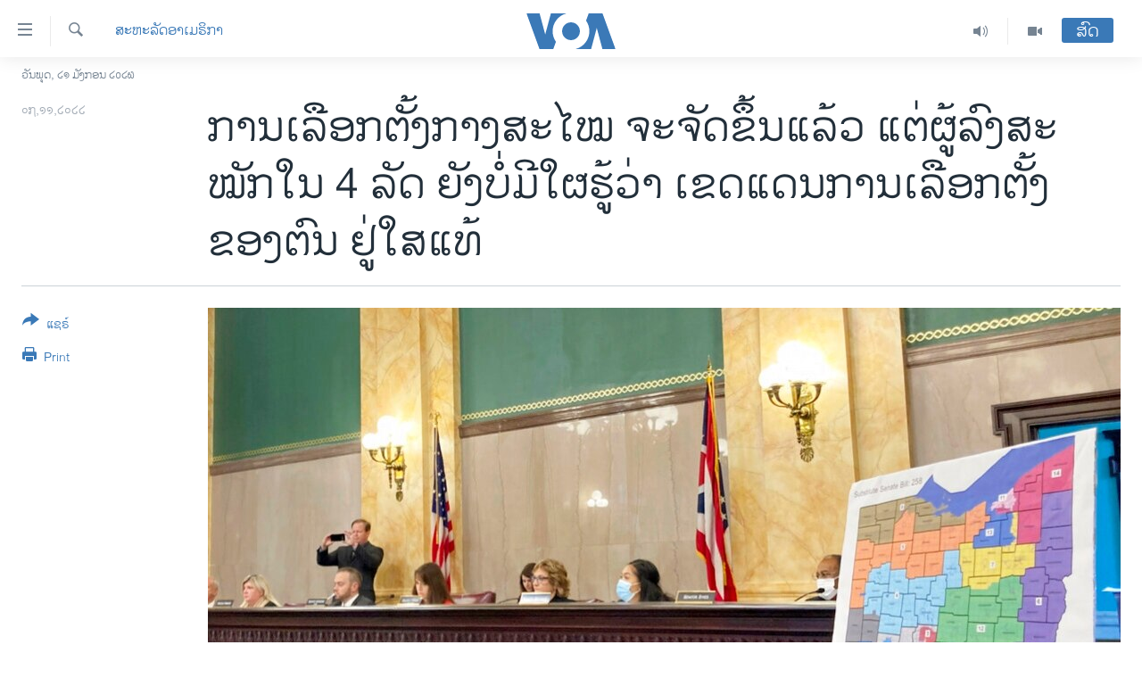

--- FILE ---
content_type: text/html; charset=utf-8
request_url: https://lao.voanews.com/a/congressional-maps-confused-candidates-in-oh-mid-term-election-/6823155.html
body_size: 14317
content:

<!DOCTYPE html>
<html lang="lo" dir="ltr" class="no-js">
<head>
<link href="/Content/responsive/VOA/lo-LA/VOA-lo-LA.css?&amp;av=0.0.0.0&amp;cb=306" rel="stylesheet"/>
<script src="https://tags.voanews.com/voa-pangea/prod/utag.sync.js"></script> <script type='text/javascript' src='https://www.youtube.com/iframe_api' async></script>
<script type="text/javascript">
//a general 'js' detection, must be on top level in <head>, due to CSS performance
document.documentElement.className = "js";
var cacheBuster = "306";
var appBaseUrl = "/";
var imgEnhancerBreakpoints = [0, 144, 256, 408, 650, 1023, 1597];
var isLoggingEnabled = false;
var isPreviewPage = false;
var isLivePreviewPage = false;
if (!isPreviewPage) {
window.RFE = window.RFE || {};
window.RFE.cacheEnabledByParam = window.location.href.indexOf('nocache=1') === -1;
const url = new URL(window.location.href);
const params = new URLSearchParams(url.search);
// Remove the 'nocache' parameter
params.delete('nocache');
// Update the URL without the 'nocache' parameter
url.search = params.toString();
window.history.replaceState(null, '', url.toString());
} else {
window.addEventListener('load', function() {
const links = window.document.links;
for (let i = 0; i < links.length; i++) {
links[i].href = '#';
links[i].target = '_self';
}
})
}
var pwaEnabled = false;
var swCacheDisabled;
</script>
<meta charset="utf-8" />
<title>​ການ​ເລືອກ​ຕັ້ງ​ກາງ​ສະ​ໄໝ ຈະ​ຈັດ​ຂຶ້ນແລ້ວ​ ແຕ່ຜູ້​ລົງສະ​ໝັກໃນ 4 ລັດ ຍັງ​ບໍ່​ມີ​ໃຜ​ຮູ້​ວ່າ ​ເຂດແດນ​​ການ​ເລືອກ​ຕັ້ງຂອງ​ຕົນ​ ​ຢູ່ໃສ​ແທ້</title>
<meta name="description" content="ບັນດາຜູ້ ພິພາກສາໃນເວລາຕໍ່ມາໄດ້ຕັດສິນວ່າ ແຜ່ນທີ່ດັ່ງກ່າວຖືກແຕ້ມໃໝ່ຢ່າງຜິດກົດໝາຍ&#160;ຫຼື ເປັນໄປໄດ້ສູງວ່າຈະຖືກພິສູດຢູ່ໃນການໄຕ່​ສວນຄະດີວ່າ ມັນຜິດ ກົດໝາຍ" />
<meta name="keywords" content="ຂ່າວ, ສະຫະລັດອາເມຣິກາ" />
<meta name="viewport" content="width=device-width, initial-scale=1.0" />
<meta http-equiv="X-UA-Compatible" content="IE=edge" />
<meta name="robots" content="max-image-preview:large"><meta property="fb:pages" content="123452567734984" />
<meta name="msvalidate.01" content="3286EE554B6F672A6F2E608C02343C0E" />
<link href="https://lao.voanews.com/a/congressional-maps-confused-candidates-in-oh-mid-term-election-/6823155.html" rel="canonical" />
<meta name="apple-mobile-web-app-title" content="ວີໂອເອ" />
<meta name="apple-mobile-web-app-status-bar-style" content="black" />
<meta name="apple-itunes-app" content="app-id=632618796, app-argument=//6823155.ltr" />
<meta content="​ການ​ເລືອກ​ຕັ້ງ​ກາງ​ສະ​ໄໝ ຈະ​ຈັດ​ຂຶ້ນແລ້ວ​ ແຕ່ຜູ້​ລົງສະ​ໝັກໃນ 4 ລັດ ຍັງ​ບໍ່​ມີ​ໃຜ​ຮູ້​ວ່າ ​ເຂດແດນ​​ການ​ເລືອກ​ຕັ້ງຂອງ​ຕົນ​ ​ຢູ່ໃສ​ແທ້" property="og:title" />
<meta content="ບັນດາຜູ້ ພິພາກສາໃນເວລາຕໍ່ມາໄດ້ຕັດສິນວ່າ ແຜ່ນທີ່ດັ່ງກ່າວຖືກແຕ້ມໃໝ່ຢ່າງຜິດກົດໝາຍ ຫຼື ເປັນໄປໄດ້ສູງວ່າຈະຖືກພິສູດຢູ່ໃນການໄຕ່​ສວນຄະດີວ່າ ມັນຜິດ ກົດໝາຍ" property="og:description" />
<meta content="article" property="og:type" />
<meta content="https://lao.voanews.com/a/congressional-maps-confused-candidates-in-oh-mid-term-election-/6823155.html" property="og:url" />
<meta content="ສຽງອາເມຣິກາ - ວີໂອເອ" property="og:site_name" />
<meta content="https://www.facebook.com/VOALao" property="article:publisher" />
<meta content="https://gdb.voanews.com/ee8f6cf4-dc64-4371-b942-d0c1b1bb5b66_w1200_h630.jpg" property="og:image" />
<meta content="1200" property="og:image:width" />
<meta content="630" property="og:image:height" />
<meta content="248018398653917" property="fb:app_id" />
<meta content="summary_large_image" name="twitter:card" />
<meta content="@SomeAccount" name="twitter:site" />
<meta content="https://gdb.voanews.com/ee8f6cf4-dc64-4371-b942-d0c1b1bb5b66_w1200_h630.jpg" name="twitter:image" />
<meta content="​ການ​ເລືອກ​ຕັ້ງ​ກາງ​ສະ​ໄໝ ຈະ​ຈັດ​ຂຶ້ນແລ້ວ​ ແຕ່ຜູ້​ລົງສະ​ໝັກໃນ 4 ລັດ ຍັງ​ບໍ່​ມີ​ໃຜ​ຮູ້​ວ່າ ​ເຂດແດນ​​ການ​ເລືອກ​ຕັ້ງຂອງ​ຕົນ​ ​ຢູ່ໃສ​ແທ້" name="twitter:title" />
<meta content="ບັນດາຜູ້ ພິພາກສາໃນເວລາຕໍ່ມາໄດ້ຕັດສິນວ່າ ແຜ່ນທີ່ດັ່ງກ່າວຖືກແຕ້ມໃໝ່ຢ່າງຜິດກົດໝາຍ ຫຼື ເປັນໄປໄດ້ສູງວ່າຈະຖືກພິສູດຢູ່ໃນການໄຕ່​ສວນຄະດີວ່າ ມັນຜິດ ກົດໝາຍ" name="twitter:description" />
<link rel="amphtml" href="https://lao.voanews.com/amp/congressional-maps-confused-candidates-in-oh-mid-term-election-/6823155.html" />
<script type="application/ld+json">{"articleSection":"ສະຫະລັດອາເມຣິກາ","isAccessibleForFree":true,"headline":"​ການ​ເລືອກ​ຕັ້ງ​ກາງ​ສະ​ໄໝ ຈະ​ຈັດ​ຂຶ້ນແລ້ວ​ ແຕ່ຜູ້​ລົງສະ​ໝັກໃນ 4 ລັດ ຍັງ​ບໍ່​ມີ​ໃຜ​ຮູ້​ວ່າ...","inLanguage":"lo-LA","keywords":"ຂ່າວ, ສະຫະລັດອາເມຣິກາ","author":{"@type":"Person","name":"VOA"},"datePublished":"2022-11-07 09:33:48Z","dateModified":"2022-11-07 09:33:48Z","publisher":{"logo":{"width":512,"height":220,"@type":"ImageObject","url":"https://lao.voanews.com/Content/responsive/VOA/lo-LA/img/logo.png"},"@type":"NewsMediaOrganization","url":"https://lao.voanews.com","sameAs":["https://www.facebook.com/VOALao","https://www.youtube.com/VOALao","\r\nhttps://www.instagram.com/voalao/","https://twitter.com/VOALao"],"name":"ສຽງອາເມຣິກາ ວີໂອເອລາວ","alternateName":""},"@context":"https://schema.org","@type":"NewsArticle","mainEntityOfPage":"https://lao.voanews.com/a/congressional-maps-confused-candidates-in-oh-mid-term-election-/6823155.html","url":"https://lao.voanews.com/a/congressional-maps-confused-candidates-in-oh-mid-term-election-/6823155.html","description":"ບັນດາຜູ້ ພິພາກສາໃນເວລາຕໍ່ມາໄດ້ຕັດສິນວ່າ ແຜ່ນທີ່ດັ່ງກ່າວຖືກແຕ້ມໃໝ່ຢ່າງຜິດກົດໝາຍ ຫຼື ເປັນໄປໄດ້ສູງວ່າຈະຖືກພິສູດຢູ່ໃນການໄຕ່​ສວນຄະດີວ່າ ມັນຜິດ ກົດໝາຍ","image":{"width":1080,"height":608,"@type":"ImageObject","url":"https://gdb.voanews.com/ee8f6cf4-dc64-4371-b942-d0c1b1bb5b66_w1080_h608.jpg"},"name":"​ການ​ເລືອກ​ຕັ້ງ​ກາງ​ສະ​ໄໝ ຈະ​ຈັດ​ຂຶ້ນແລ້ວ​ ແຕ່ຜູ້​ລົງສະ​ໝັກໃນ 4 ລັດ ຍັງ​ບໍ່​ມີ​ໃຜ​ຮູ້​ວ່າ ​ເຂດແດນ​​ການ​ເລືອກ​ຕັ້ງຂອງ​ຕົນ​ ​ຢູ່ໃສ​ແທ້"}</script>
<script src="/Scripts/responsive/infographics.b?v=dVbZ-Cza7s4UoO3BqYSZdbxQZVF4BOLP5EfYDs4kqEo1&amp;av=0.0.0.0&amp;cb=306"></script>
<script src="/Scripts/responsive/loader.b?v=Q26XNwrL6vJYKjqFQRDnx01Lk2pi1mRsuLEaVKMsvpA1&amp;av=0.0.0.0&amp;cb=306"></script>
<link rel="icon" type="image/svg+xml" href="/Content/responsive/VOA/img/webApp/favicon.svg" />
<link rel="alternate icon" href="/Content/responsive/VOA/img/webApp/favicon.ico" />
<link rel="apple-touch-icon" sizes="152x152" href="/Content/responsive/VOA/img/webApp/ico-152x152.png" />
<link rel="apple-touch-icon" sizes="144x144" href="/Content/responsive/VOA/img/webApp/ico-144x144.png" />
<link rel="apple-touch-icon" sizes="114x114" href="/Content/responsive/VOA/img/webApp/ico-114x114.png" />
<link rel="apple-touch-icon" sizes="72x72" href="/Content/responsive/VOA/img/webApp/ico-72x72.png" />
<link rel="apple-touch-icon-precomposed" href="/Content/responsive/VOA/img/webApp/ico-57x57.png" />
<link rel="icon" sizes="192x192" href="/Content/responsive/VOA/img/webApp/ico-192x192.png" />
<link rel="icon" sizes="128x128" href="/Content/responsive/VOA/img/webApp/ico-128x128.png" />
<meta name="msapplication-TileColor" content="#ffffff" />
<meta name="msapplication-TileImage" content="/Content/responsive/VOA/img/webApp/ico-144x144.png" />
<link rel="alternate" type="application/rss+xml" title="VOA - Top Stories [RSS]" href="/api/" />
<link rel="sitemap" type="application/rss+xml" href="/sitemap.xml" />
</head>
<body class=" nav-no-loaded cc_theme pg-article print-lay-article js-category-to-nav nojs-images date-time-enabled">
<script type="text/javascript" >
var analyticsData = {url:"https://lao.voanews.com/a/congressional-maps-confused-candidates-in-oh-mid-term-election-/6823155.html",property_id:"472",article_uid:"6823155",page_title:"​ການ​ເລືອກ​ຕັ້ງ​ກາງ​ສະ​ໄໝ ຈະ​ຈັດ​ຂຶ້ນແລ້ວ​ ແຕ່ຜູ້​ລົງສະ​ໝັກໃນ 4 ລັດ ຍັງ​ບໍ່​ມີ​ໃຜ​ຮູ້​ວ່າ ​ເຂດແດນ​​ການ​ເລືອກ​ຕັ້ງຂອງ​ຕົນ​ ​ຢູ່ໃສ​ແທ້",page_type:"article",content_type:"article",subcontent_type:"article",last_modified:"2022-11-07 09:33:48Z",pub_datetime:"2022-11-07 09:33:48Z",pub_year:"2022",pub_month:"11",pub_day:"07",pub_hour:"09",pub_weekday:"Monday",section:"ສະຫະລັດອາເມຣິກາ",english_section:"usa",byline:"",categories:"news,usa",domain:"lao.voanews.com",language:"Lao",language_service:"VOA Lao",platform:"web",copied:"no",copied_article:"",copied_title:"",runs_js:"Yes",cms_release:"8.44.0.0.306",enviro_type:"prod",slug:"congressional-maps-confused-candidates-in-oh-mid-term-election-",entity:"VOA",short_language_service:"LAO",platform_short:"W",page_name:"​ການ​ເລືອກ​ຕັ້ງ​ກາງ​ສະ​ໄໝ ຈະ​ຈັດ​ຂຶ້ນແລ້ວ​ ແຕ່ຜູ້​ລົງສະ​ໝັກໃນ 4 ລັດ ຍັງ​ບໍ່​ມີ​ໃຜ​ຮູ້​ວ່າ ​ເຂດແດນ​​ການ​ເລືອກ​ຕັ້ງຂອງ​ຕົນ​ ​ຢູ່ໃສ​ແທ້"};
</script>
<noscript><iframe src="https://www.googletagmanager.com/ns.html?id=GTM-N8MP7P" height="0" width="0" style="display:none;visibility:hidden"></iframe></noscript><script type="text/javascript" data-cookiecategory="analytics">
var gtmEventObject = Object.assign({}, analyticsData, {event: 'page_meta_ready'});window.dataLayer = window.dataLayer || [];window.dataLayer.push(gtmEventObject);
if (top.location === self.location) { //if not inside of an IFrame
var renderGtm = "true";
if (renderGtm === "true") {
(function(w,d,s,l,i){w[l]=w[l]||[];w[l].push({'gtm.start':new Date().getTime(),event:'gtm.js'});var f=d.getElementsByTagName(s)[0],j=d.createElement(s),dl=l!='dataLayer'?'&l='+l:'';j.async=true;j.src='//www.googletagmanager.com/gtm.js?id='+i+dl;f.parentNode.insertBefore(j,f);})(window,document,'script','dataLayer','GTM-N8MP7P');
}
}
</script>
<!--Analytics tag js version start-->
<script type="text/javascript" data-cookiecategory="analytics">
var utag_data = Object.assign({}, analyticsData, {});
if(typeof(TealiumTagFrom)==='function' && typeof(TealiumTagSearchKeyword)==='function') {
var utag_from=TealiumTagFrom();var utag_searchKeyword=TealiumTagSearchKeyword();
if(utag_searchKeyword!=null && utag_searchKeyword!=='' && utag_data["search_keyword"]==null) utag_data["search_keyword"]=utag_searchKeyword;if(utag_from!=null && utag_from!=='') utag_data["from"]=TealiumTagFrom();}
if(window.top!== window.self&&utag_data.page_type==="snippet"){utag_data.page_type = 'iframe';}
try{if(window.top!==window.self&&window.self.location.hostname===window.top.location.hostname){utag_data.platform = 'self-embed';utag_data.platform_short = 'se';}}catch(e){if(window.top!==window.self&&window.self.location.search.includes("platformType=self-embed")){utag_data.platform = 'cross-promo';utag_data.platform_short = 'cp';}}
(function(a,b,c,d){ a="https://tags.voanews.com/voa-pangea/prod/utag.js"; b=document;c="script";d=b.createElement(c);d.src=a;d.type="text/java"+c;d.async=true; a=b.getElementsByTagName(c)[0];a.parentNode.insertBefore(d,a); })();
</script>
<!--Analytics tag js version end-->
<!-- Analytics tag management NoScript -->
<noscript>
<img style="position: absolute; border: none;" src="https://ssc.voanews.com/b/ss/bbgprod,bbgentityvoa/1/G.4--NS/1810468970?pageName=voa%3alao%3aw%3aarticle%3a%e2%80%8b%e0%ba%81%e0%ba%b2%e0%ba%99%e2%80%8b%e0%bb%80%e0%ba%a5%e0%ba%b7%e0%ba%ad%e0%ba%81%e2%80%8b%e0%ba%95%e0%ba%b1%e0%bb%89%e0%ba%87%e2%80%8b%e0%ba%81%e0%ba%b2%e0%ba%87%e2%80%8b%e0%ba%aa%e0%ba%b0%e2%80%8b%e0%bb%84%e0%bb%9d%20%e0%ba%88%e0%ba%b0%e2%80%8b%e0%ba%88%e0%ba%b1%e0%ba%94%e2%80%8b%e0%ba%82%e0%ba%b6%e0%bb%89%e0%ba%99%e0%bb%81%e0%ba%a5%e0%bb%89%e0%ba%a7%e2%80%8b%20%e0%bb%81%e0%ba%95%e0%bb%88%e0%ba%9c%e0%ba%b9%e0%bb%89%e2%80%8b%e0%ba%a5%e0%ba%bb%e0%ba%87%e0%ba%aa%e0%ba%b0%e2%80%8b%e0%bb%9d%e0%ba%b1%e0%ba%81%e0%bb%83%e0%ba%99%204%20%e0%ba%a5%e0%ba%b1%e0%ba%94%20%e0%ba%8d%e0%ba%b1%e0%ba%87%e2%80%8b%e0%ba%9a%e0%bb%8d%e0%bb%88%e2%80%8b%e0%ba%a1%e0%ba%b5%e2%80%8b%e0%bb%83%e0%ba%9c%e2%80%8b%e0%ba%ae%e0%ba%b9%e0%bb%89%e2%80%8b%e0%ba%a7%e0%bb%88%e0%ba%b2%20%e2%80%8b%e0%bb%80%e0%ba%82%e0%ba%94%e0%bb%81%e0%ba%94%e0%ba%99%e2%80%8b%e2%80%8b%e0%ba%81%e0%ba%b2%e0%ba%99%e2%80%8b%e0%bb%80%e0%ba%a5%e0%ba%b7%e0%ba%ad%e0%ba%81%e2%80%8b%e0%ba%95%e0%ba%b1%e0%bb%89%e0%ba%87%e0%ba%82%e0%ba%ad%e0%ba%87%e2%80%8b%e0%ba%95%e0%ba%bb%e0%ba%99%e2%80%8b%20%e2%80%8b%e0%ba%a2%e0%ba%b9%e0%bb%88%e0%bb%83%e0%ba%aa%e2%80%8b%e0%bb%81%e0%ba%97%e0%bb%89&amp;c6=%e2%80%8b%e0%ba%81%e0%ba%b2%e0%ba%99%e2%80%8b%e0%bb%80%e0%ba%a5%e0%ba%b7%e0%ba%ad%e0%ba%81%e2%80%8b%e0%ba%95%e0%ba%b1%e0%bb%89%e0%ba%87%e2%80%8b%e0%ba%81%e0%ba%b2%e0%ba%87%e2%80%8b%e0%ba%aa%e0%ba%b0%e2%80%8b%e0%bb%84%e0%bb%9d%20%e0%ba%88%e0%ba%b0%e2%80%8b%e0%ba%88%e0%ba%b1%e0%ba%94%e2%80%8b%e0%ba%82%e0%ba%b6%e0%bb%89%e0%ba%99%e0%bb%81%e0%ba%a5%e0%bb%89%e0%ba%a7%e2%80%8b%20%e0%bb%81%e0%ba%95%e0%bb%88%e0%ba%9c%e0%ba%b9%e0%bb%89%e2%80%8b%e0%ba%a5%e0%ba%bb%e0%ba%87%e0%ba%aa%e0%ba%b0%e2%80%8b%e0%bb%9d%e0%ba%b1%e0%ba%81%e0%bb%83%e0%ba%99%204%20%e0%ba%a5%e0%ba%b1%e0%ba%94%20%e0%ba%8d%e0%ba%b1%e0%ba%87%e2%80%8b%e0%ba%9a%e0%bb%8d%e0%bb%88%e2%80%8b%e0%ba%a1%e0%ba%b5%e2%80%8b%e0%bb%83%e0%ba%9c%e2%80%8b%e0%ba%ae%e0%ba%b9%e0%bb%89%e2%80%8b%e0%ba%a7%e0%bb%88%e0%ba%b2%20%e2%80%8b%e0%bb%80%e0%ba%82%e0%ba%94%e0%bb%81%e0%ba%94%e0%ba%99%e2%80%8b%e2%80%8b%e0%ba%81%e0%ba%b2%e0%ba%99%e2%80%8b%e0%bb%80%e0%ba%a5%e0%ba%b7%e0%ba%ad%e0%ba%81%e2%80%8b%e0%ba%95%e0%ba%b1%e0%bb%89%e0%ba%87%e0%ba%82%e0%ba%ad%e0%ba%87%e2%80%8b%e0%ba%95%e0%ba%bb%e0%ba%99%e2%80%8b%20%e2%80%8b%e0%ba%a2%e0%ba%b9%e0%bb%88%e0%bb%83%e0%ba%aa%e2%80%8b%e0%bb%81%e0%ba%97%e0%bb%89&amp;v36=8.44.0.0.306&amp;v6=D=c6&amp;g=https%3a%2f%2flao.voanews.com%2fa%2fcongressional-maps-confused-candidates-in-oh-mid-term-election-%2f6823155.html&amp;c1=D=g&amp;v1=D=g&amp;events=event1,event52&amp;c16=voa%20lao&amp;v16=D=c16&amp;c5=usa&amp;v5=D=c5&amp;ch=%e0%ba%aa%e0%ba%b0%e0%ba%ab%e0%ba%b0%e0%ba%a5%e0%ba%b1%e0%ba%94%e0%ba%ad%e0%ba%b2%e0%bb%80%e0%ba%a1%e0%ba%a3%e0%ba%b4%e0%ba%81%e0%ba%b2&amp;c15=lao&amp;v15=D=c15&amp;c4=article&amp;v4=D=c4&amp;c14=6823155&amp;v14=D=c14&amp;v20=no&amp;c17=web&amp;v17=D=c17&amp;mcorgid=518abc7455e462b97f000101%40adobeorg&amp;server=lao.voanews.com&amp;pageType=D=c4&amp;ns=bbg&amp;v29=D=server&amp;v25=voa&amp;v30=472&amp;v105=D=User-Agent " alt="analytics" width="1" height="1" /></noscript>
<!-- End of Analytics tag management NoScript -->
<!--*** Accessibility links - For ScreenReaders only ***-->
<section>
<div class="sr-only">
<h2>ລິ້ງ ສຳຫລັບເຂົ້າຫາ</h2>
<ul>
<li><a href="#content" data-disable-smooth-scroll="1">ຂ້າມ</a></li>
<li><a href="#navigation" data-disable-smooth-scroll="1">ຂ້າມ</a></li>
<li><a href="#txtHeaderSearch" data-disable-smooth-scroll="1">ຂ້າມໄປຫາ ຊອກຄົ້ນ</a></li>
</ul>
</div>
</section>
<div dir="ltr">
<div id="page">
<aside>
<div class="c-lightbox overlay-modal">
<div class="c-lightbox__intro">
<h2 class="c-lightbox__intro-title"></h2>
<button class="btn btn--rounded c-lightbox__btn c-lightbox__intro-next" title="ຕໍ່ໄປ">
<span class="ico ico--rounded ico-chevron-forward"></span>
<span class="sr-only">ຕໍ່ໄປ</span>
</button>
</div>
<div class="c-lightbox__nav">
<button class="btn btn--rounded c-lightbox__btn c-lightbox__btn--close" title="ອັດ">
<span class="ico ico--rounded ico-close"></span>
<span class="sr-only">ອັດ</span>
</button>
<button class="btn btn--rounded c-lightbox__btn c-lightbox__btn--prev" title="ກ່ອນ">
<span class="ico ico--rounded ico-chevron-backward"></span>
<span class="sr-only">ກ່ອນ</span>
</button>
<button class="btn btn--rounded c-lightbox__btn c-lightbox__btn--next" title="ຕໍ່ໄປ">
<span class="ico ico--rounded ico-chevron-forward"></span>
<span class="sr-only">ຕໍ່ໄປ</span>
</button>
</div>
<div class="c-lightbox__content-wrap">
<figure class="c-lightbox__content">
<span class="c-spinner c-spinner--lightbox">
<img src="/Content/responsive/img/player-spinner.png"
alt="please wait"
title="please wait" />
</span>
<div class="c-lightbox__img">
<div class="thumb">
<img src="" alt="" />
</div>
</div>
<figcaption>
<div class="c-lightbox__info c-lightbox__info--foot">
<span class="c-lightbox__counter"></span>
<span class="caption c-lightbox__caption"></span>
</div>
</figcaption>
</figure>
</div>
<div class="hidden">
<div class="content-advisory__box content-advisory__box--lightbox">
<span class="content-advisory__box-text">This image contains sensitive content which some people may find offensive or disturbing.</span>
<button class="btn btn--transparent content-advisory__box-btn m-t-md" value="text" type="button">
<span class="btn__text">
Click to reveal
</span>
</button>
</div>
</div>
</div>
<div class="print-dialogue">
<div class="container">
<h3 class="print-dialogue__title section-head">Print Options:</h3>
<div class="print-dialogue__opts">
<ul class="print-dialogue__opt-group">
<li class="form__group form__group--checkbox">
<input class="form__check " id="checkboxImages" name="checkboxImages" type="checkbox" checked="checked" />
<label for="checkboxImages" class="form__label m-t-md">Images</label>
</li>
<li class="form__group form__group--checkbox">
<input class="form__check " id="checkboxMultimedia" name="checkboxMultimedia" type="checkbox" checked="checked" />
<label for="checkboxMultimedia" class="form__label m-t-md">Multimedia</label>
</li>
</ul>
<ul class="print-dialogue__opt-group">
<li class="form__group form__group--checkbox">
<input class="form__check " id="checkboxEmbedded" name="checkboxEmbedded" type="checkbox" checked="checked" />
<label for="checkboxEmbedded" class="form__label m-t-md">Embedded Content</label>
</li>
<li class="hidden">
<input class="form__check " id="checkboxComments" name="checkboxComments" type="checkbox" />
<label for="checkboxComments" class="form__label m-t-md">Comments</label>
</li>
</ul>
</div>
<div class="print-dialogue__buttons">
<button class="btn btn--secondary close-button" type="button" title="ຍົກເລີກ">
<span class="btn__text ">ຍົກເລີກ</span>
</button>
<button class="btn btn-cust-print m-l-sm" type="button" title="Print">
<span class="btn__text ">Print</span>
</button>
</div>
</div>
</div>
<div class="ctc-message pos-fix">
<div class="ctc-message__inner">Link has been copied to clipboard</div>
</div>
</aside>
<div class="hdr-20 hdr-20--big">
<div class="hdr-20__inner">
<div class="hdr-20__max pos-rel">
<div class="hdr-20__side hdr-20__side--primary d-flex">
<label data-for="main-menu-ctrl" data-switcher-trigger="true" data-switch-target="main-menu-ctrl" class="burger hdr-trigger pos-rel trans-trigger" data-trans-evt="click" data-trans-id="menu">
<span class="ico ico-close hdr-trigger__ico hdr-trigger__ico--close burger__ico burger__ico--close"></span>
<span class="ico ico-menu hdr-trigger__ico hdr-trigger__ico--open burger__ico burger__ico--open"></span>
</label>
<div class="menu-pnl pos-fix trans-target" data-switch-target="main-menu-ctrl" data-trans-id="menu">
<div class="menu-pnl__inner">
<nav class="main-nav menu-pnl__item menu-pnl__item--first">
<ul class="main-nav__list accordeon" data-analytics-tales="false" data-promo-name="link" data-location-name="nav,secnav">
<li class="main-nav__item">
<a class="main-nav__item-name main-nav__item-name--link" href="https://lao.voanews.com/" title="ໂຮມເພຈ" >ໂຮມເພຈ</a>
</li>
<li class="main-nav__item">
<a class="main-nav__item-name main-nav__item-name--link" href="/p/5841.html" title="ລາວ" data-item-name="laos" >ລາວ</a>
</li>
<li class="main-nav__item">
<a class="main-nav__item-name main-nav__item-name--link" href="/p/5921.html" title="ອາເມຣິກາ" data-item-name="usa" >ອາເມຣິກາ</a>
</li>
<li class="main-nav__item">
<a class="main-nav__item-name main-nav__item-name--link" href="/us-presidential-election-2024" title="ການເລືອກຕັ້ງ ປະທານາທີບໍດີ ສະຫະລັດ 2024" data-item-name="US Presidential Election 2024" >ການເລືອກຕັ້ງ ປະທານາທີບໍດີ ສະຫະລັດ 2024</a>
</li>
<li class="main-nav__item">
<a class="main-nav__item-name main-nav__item-name--link" href="/china-news" title="ຂ່າວ​ຈີນ" data-item-name="China-news" >ຂ່າວ​ຈີນ</a>
</li>
<li class="main-nav__item">
<a class="main-nav__item-name main-nav__item-name--link" href="/worldnews" title="ໂລກ" data-item-name="world" >ໂລກ</a>
</li>
<li class="main-nav__item">
<a class="main-nav__item-name main-nav__item-name--link" href="/p/5844.html" title="ເອເຊຍ" data-item-name="asia" >ເອເຊຍ</a>
</li>
<li class="main-nav__item">
<a class="main-nav__item-name main-nav__item-name--link" href="/PressFreedom" title="ອິດສະຫຼະພາບດ້ານການຂ່າວ" data-item-name="Press-Freedom" >ອິດສະຫຼະພາບດ້ານການຂ່າວ</a>
</li>
<li class="main-nav__item">
<a class="main-nav__item-name main-nav__item-name--link" href="/p/5892.html" title="ຊີວິດຊາວລາວ" data-item-name="lao-diaspora" >ຊີວິດຊາວລາວ</a>
</li>
<li class="main-nav__item">
<a class="main-nav__item-name main-nav__item-name--link" href="/p/7555.html" title="ຊຸມຊົນຊາວລາວ" data-item-name="lao-community-in-america" >ຊຸມຊົນຊາວລາວ</a>
</li>
<li class="main-nav__item">
<a class="main-nav__item-name main-nav__item-name--link" href="/p/5873.html" title="ວິທະຍາສາດ-ເທັກໂນໂລຈີ" data-item-name="science-technology" >ວິທະຍາສາດ-ເທັກໂນໂລຈີ</a>
</li>
<li class="main-nav__item">
<a class="main-nav__item-name main-nav__item-name--link" href="/p/8560.html" title="ທຸລະກິດ" data-item-name="business" >ທຸລະກິດ</a>
</li>
<li class="main-nav__item">
<a class="main-nav__item-name main-nav__item-name--link" href="/p/5929.html" title="ພາສາອັງກິດ" data-item-name="english-learning" >ພາສາອັງກິດ</a>
</li>
<li class="main-nav__item">
<a class="main-nav__item-name main-nav__item-name--link" href="/p/5906.html" title="ວີດີໂອ" data-item-name="all-video" >ວີດີໂອ</a>
</li>
<li class="main-nav__item accordeon__item" data-switch-target="menu-item-1624">
<label class="main-nav__item-name main-nav__item-name--label accordeon__control-label" data-switcher-trigger="true" data-for="menu-item-1624">
ສຽງ
<span class="ico ico-chevron-down main-nav__chev"></span>
</label>
<div class="main-nav__sub-list">
<a class="main-nav__item-name main-nav__item-name--link main-nav__item-name--sub" href="/z/2348" title="ລາຍການກະຈາຍສຽງ" data-item-name="radio-show" >ລາຍການກະຈາຍສຽງ</a>
<a class="main-nav__item-name main-nav__item-name--link main-nav__item-name--sub" href="/z/6955" title="ລາຍງານ" data-item-name="report-audios" >ລາຍງານ</a>
</div>
</li>
</ul>
</nav>
<div class="menu-pnl__item menu-pnl__item--social">
<h5 class="menu-pnl__sub-head">ຕິດຕາມພວກເຮົາ ທີ່</h5>
<a href="https://www.facebook.com/VOALao" title="ຕິດຕາມພວກເຮົາທາງເຟສບຸກ" data-analytics-text="follow_on_facebook" class="btn btn--rounded btn--social-inverted menu-pnl__btn js-social-btn btn-facebook" target="_blank" rel="noopener">
<span class="ico ico-facebook-alt ico--rounded"></span>
</a>
<a href="
https://www.instagram.com/voalao/" title="Follow us on Instagram" data-analytics-text="follow_on_instagram" class="btn btn--rounded btn--social-inverted menu-pnl__btn js-social-btn btn-instagram" target="_blank" rel="noopener">
<span class="ico ico-instagram ico--rounded"></span>
</a>
<a href="https://www.youtube.com/VOALao" title="ຕິດຕາມພວກເຮົາທາງຢູທູບ" data-analytics-text="follow_on_youtube" class="btn btn--rounded btn--social-inverted menu-pnl__btn js-social-btn btn-youtube" target="_blank" rel="noopener">
<span class="ico ico-youtube ico--rounded"></span>
</a>
<a href="https://twitter.com/VOALao" title="ຕິດຕາມພວກເຮົາທາງ Twitter" data-analytics-text="follow_on_twitter" class="btn btn--rounded btn--social-inverted menu-pnl__btn js-social-btn btn-twitter" target="_blank" rel="noopener">
<span class="ico ico-twitter ico--rounded"></span>
</a>
</div>
<div class="menu-pnl__item">
<a href="/navigation/allsites" class="menu-pnl__item-link">
<span class="ico ico-languages "></span>
ພາສາຕ່າງໆ
</a>
</div>
</div>
</div>
<label data-for="top-search-ctrl" data-switcher-trigger="true" data-switch-target="top-search-ctrl" class="top-srch-trigger hdr-trigger">
<span class="ico ico-close hdr-trigger__ico hdr-trigger__ico--close top-srch-trigger__ico top-srch-trigger__ico--close"></span>
<span class="ico ico-search hdr-trigger__ico hdr-trigger__ico--open top-srch-trigger__ico top-srch-trigger__ico--open"></span>
</label>
<div class="srch-top srch-top--in-header" data-switch-target="top-search-ctrl">
<div class="container">
<form action="/s" class="srch-top__form srch-top__form--in-header" id="form-topSearchHeader" method="get" role="search"><label for="txtHeaderSearch" class="sr-only">ຄົ້ນຫາ</label>
<input type="text" id="txtHeaderSearch" name="k" placeholder="ຊອກຫາບົດຂຽນ" accesskey="s" value="" class="srch-top__input analyticstag-event" onkeydown="if (event.keyCode === 13) { FireAnalyticsTagEventOnSearch('search', $dom.get('#txtHeaderSearch')[0].value) }" />
<button title="ຄົ້ນຫາ" type="submit" class="btn btn--top-srch analyticstag-event" onclick="FireAnalyticsTagEventOnSearch('search', $dom.get('#txtHeaderSearch')[0].value) ">
<span class="ico ico-search"></span>
</button></form>
</div>
</div>
<a href="/" class="main-logo-link">
<img src="/Content/responsive/VOA/lo-LA/img/logo-compact.svg" class="main-logo main-logo--comp" alt="site logo">
<img src="/Content/responsive/VOA/lo-LA/img/logo.svg" class="main-logo main-logo--big" alt="site logo">
</a>
</div>
<div class="hdr-20__side hdr-20__side--secondary d-flex">
<a href="/p/5906.html" title="Video" class="hdr-20__secondary-item" data-item-name="video">
<span class="ico ico-video hdr-20__secondary-icon"></span>
</a>
<a href="/z/2348" title="Audio" class="hdr-20__secondary-item" data-item-name="audio">
<span class="ico ico-audio hdr-20__secondary-icon"></span>
</a>
<a href="/s" title="ຄົ້ນຫາ" class="hdr-20__secondary-item hdr-20__secondary-item--search" data-item-name="search">
<span class="ico ico-search hdr-20__secondary-icon hdr-20__secondary-icon--search"></span>
</a>
<div class="hdr-20__secondary-item live-b-drop">
<div class="live-b-drop__off">
<a href="/live/" class="live-b-drop__link" title="ສົດ" data-item-name="live">
<span class="badge badge--live-btn badge--live-btn-off">
ສົດ
</span>
</a>
</div>
<div class="live-b-drop__on hidden">
<label data-for="live-ctrl" data-switcher-trigger="true" data-switch-target="live-ctrl" class="live-b-drop__label pos-rel">
<span class="badge badge--live badge--live-btn">
ສົດ
</span>
<span class="ico ico-close live-b-drop__label-ico live-b-drop__label-ico--close"></span>
</label>
<div class="live-b-drop__panel" id="targetLivePanelDiv" data-switch-target="live-ctrl"></div>
</div>
</div>
<div class="srch-bottom">
<form action="/s" class="srch-bottom__form d-flex" id="form-bottomSearch" method="get" role="search"><label for="txtSearch" class="sr-only">ຄົ້ນຫາ</label>
<input type="search" id="txtSearch" name="k" placeholder="ຊອກຫາບົດຂຽນ" accesskey="s" value="" class="srch-bottom__input analyticstag-event" onkeydown="if (event.keyCode === 13) { FireAnalyticsTagEventOnSearch('search', $dom.get('#txtSearch')[0].value) }" />
<button title="ຄົ້ນຫາ" type="submit" class="btn btn--bottom-srch analyticstag-event" onclick="FireAnalyticsTagEventOnSearch('search', $dom.get('#txtSearch')[0].value) ">
<span class="ico ico-search"></span>
</button></form>
</div>
</div>
<img src="/Content/responsive/VOA/lo-LA/img/logo-print.gif" class="logo-print" alt="site logo">
<img src="/Content/responsive/VOA/lo-LA/img/logo-print_color.png" class="logo-print logo-print--color" alt="site logo">
</div>
</div>
</div>
<script>
if (document.body.className.indexOf('pg-home') > -1) {
var nav2In = document.querySelector('.hdr-20__inner');
var nav2Sec = document.querySelector('.hdr-20__side--secondary');
var secStyle = window.getComputedStyle(nav2Sec);
if (nav2In && window.pageYOffset < 150 && secStyle['position'] !== 'fixed') {
nav2In.classList.add('hdr-20__inner--big')
}
}
</script>
<div class="c-hlights c-hlights--breaking c-hlights--no-item" data-hlight-display="mobile,desktop">
<div class="c-hlights__wrap container p-0">
<div class="c-hlights__nav">
<a role="button" href="#" title="ກ່ອນ">
<span class="ico ico-chevron-backward m-0"></span>
<span class="sr-only">ກ່ອນ</span>
</a>
<a role="button" href="#" title="ຕໍ່ໄປ">
<span class="ico ico-chevron-forward m-0"></span>
<span class="sr-only">ຕໍ່ໄປ</span>
</a>
</div>
<span class="c-hlights__label">
<span class="">Breaking News</span>
<span class="switcher-trigger">
<label data-for="more-less-1" data-switcher-trigger="true" class="switcher-trigger__label switcher-trigger__label--more p-b-0" title="ເບິ່ງຕື່ມອີກ">
<span class="ico ico-chevron-down"></span>
</label>
<label data-for="more-less-1" data-switcher-trigger="true" class="switcher-trigger__label switcher-trigger__label--less p-b-0" title="Show less">
<span class="ico ico-chevron-up"></span>
</label>
</span>
</span>
<ul class="c-hlights__items switcher-target" data-switch-target="more-less-1">
</ul>
</div>
</div> <div class="date-time-area ">
<div class="container">
<span class="date-time">
ວັນພຸດ, ໒໑ ມັງກອນ ໒໐໒໖
</span>
</div>
</div>
<div id="content">
<main class="container">
<div class="hdr-container">
<div class="row">
<div class="col-category col-xs-12 col-md-2 pull-left"> <div class="category js-category">
<a class="" href="/z/2367">ສະຫະລັດອາເມຣິກາ</a> </div>
</div><div class="col-title col-xs-12 col-md-10 pull-right"> <h1 class="title pg-title">
​ການ​ເລືອກ​ຕັ້ງ​ກາງ​ສະ​ໄໝ ຈະ​ຈັດ​ຂຶ້ນແລ້ວ​ ແຕ່ຜູ້​ລົງສະ​ໝັກໃນ 4 ລັດ ຍັງ​ບໍ່​ມີ​ໃຜ​ຮູ້​ວ່າ ​ເຂດແດນ​​ການ​ເລືອກ​ຕັ້ງຂອງ​ຕົນ​ ​ຢູ່ໃສ​ແທ້
</h1>
</div><div class="col-publishing-details col-xs-12 col-sm-12 col-md-2 pull-left"> <div class="publishing-details ">
<div class="published">
<span class="date" title="ຕາມເວລາໃນລາວ">
<time pubdate="pubdate" datetime="2022-11-07T16:33:48+07:00">
໐໗,໑໑,໒໐໒໒
</time>
</span>
</div>
</div>
</div><div class="col-lg-12 separator"> <div class="separator">
<hr class="title-line" />
</div>
</div><div class="col-multimedia col-xs-12 col-md-10 pull-right"> <div class="cover-media">
<figure class="media-image js-media-expand">
<div class="img-wrap">
<div class="thumb thumb16_9">
<img src="https://gdb.voanews.com/ee8f6cf4-dc64-4371-b942-d0c1b1bb5b66_w250_r1_s.jpg" alt="ສະ​ມາ​ຊິກ​ສະ​ພາ​ສູງ​ຂອງ​ຄະ​ນະ​ກຳ​ມະ​ການ​ຄຸ້ມ​ຄອງ​ລັດ​ໂອ​ຮາຍ​ໂອ ​ຮັບ​ຟັງ​ຄຳ​ໃຫ້​ການ​ກ່ຽວ​ກັ​ບແຜນ​ທີ່​ແບ່ງ​ເຂດ​ເລືອກ​ຕັ້ງລັດ​ຖະ​ສະ​ພາ​ ຢູ່​ທີ່​ຫ້ອງ​ການ​ສະ​ພາ​ຕ່ຳ​ໃນ​ເມືອງ​ໂຄ​ລຳ​ບັດ, ວັນ​ທີ 16 ພະ​ຈິກ, 2021 (ພາບ​ໃນ​ແຟມ)" />
</div>
</div>
<figcaption>
<span class="caption">ສະ​ມາ​ຊິກ​ສະ​ພາ​ສູງ​ຂອງ​ຄະ​ນະ​ກຳ​ມະ​ການ​ຄຸ້ມ​ຄອງ​ລັດ​ໂອ​ຮາຍ​ໂອ ​ຮັບ​ຟັງ​ຄຳ​ໃຫ້​ການ​ກ່ຽວ​ກັ​ບແຜນ​ທີ່​ແບ່ງ​ເຂດ​ເລືອກ​ຕັ້ງລັດ​ຖະ​ສະ​ພາ​ ຢູ່​ທີ່​ຫ້ອງ​ການ​ສະ​ພາ​ຕ່ຳ​ໃນ​ເມືອງ​ໂຄ​ລຳ​ບັດ, ວັນ​ທີ 16 ພະ​ຈິກ, 2021 (ພາບ​ໃນ​ແຟມ)</span>
</figcaption>
</figure>
</div>
</div><div class="col-xs-12 col-md-2 pull-left article-share pos-rel"> <div class="share--box">
<div class="sticky-share-container" style="display:none">
<div class="container">
<a href="https://lao.voanews.com" id="logo-sticky-share">&nbsp;</a>
<div class="pg-title pg-title--sticky-share">
​ການ​ເລືອກ​ຕັ້ງ​ກາງ​ສະ​ໄໝ ຈະ​ຈັດ​ຂຶ້ນແລ້ວ​ ແຕ່ຜູ້​ລົງສະ​ໝັກໃນ 4 ລັດ ຍັງ​ບໍ່​ມີ​ໃຜ​ຮູ້​ວ່າ ​ເຂດແດນ​​ການ​ເລືອກ​ຕັ້ງຂອງ​ຕົນ​ ​ຢູ່ໃສ​ແທ້
</div>
<div class="sticked-nav-actions">
<!--This part is for sticky navigation display-->
<p class="buttons link-content-sharing p-0 ">
<button class="btn btn--link btn-content-sharing p-t-0 " id="btnContentSharing" value="text" role="Button" type="" title="ໂຫລດຂ່າວຕື່ມອີກ ເພື່ອແຊຣ໌">
<span class="ico ico-share ico--l"></span>
<span class="btn__text ">
ແຊຣ໌
</span>
</button>
</p>
<aside class="content-sharing js-content-sharing js-content-sharing--apply-sticky content-sharing--sticky"
role="complementary"
data-share-url="https://lao.voanews.com/a/congressional-maps-confused-candidates-in-oh-mid-term-election-/6823155.html" data-share-title="​ການ​ເລືອກ​ຕັ້ງ​ກາງ​ສະ​ໄໝ ຈະ​ຈັດ​ຂຶ້ນແລ້ວ​ ແຕ່ຜູ້​ລົງສະ​ໝັກໃນ 4 ລັດ ຍັງ​ບໍ່​ມີ​ໃຜ​ຮູ້​ວ່າ ​ເຂດແດນ​​ການ​ເລືອກ​ຕັ້ງຂອງ​ຕົນ​ ​ຢູ່ໃສ​ແທ້" data-share-text="ບັນດາຜູ້ ພິພາກສາໃນເວລາຕໍ່ມາໄດ້ຕັດສິນວ່າ ແຜ່ນທີ່ດັ່ງກ່າວຖືກແຕ້ມໃໝ່ຢ່າງຜິດກົດໝາຍ&#160;ຫຼື ເປັນໄປໄດ້ສູງວ່າຈະຖືກພິສູດຢູ່ໃນການໄຕ່​ສວນຄະດີວ່າ ມັນຜິດ ກົດໝາຍ">
<div class="content-sharing__popover">
<h6 class="content-sharing__title">ແຊຣ໌ </h6>
<button href="#close" id="btnCloseSharing" class="btn btn--text-like content-sharing__close-btn">
<span class="ico ico-close ico--l"></span>
</button>
<ul class="content-sharing__list">
<li class="content-sharing__item">
<div class="ctc ">
<input type="text" class="ctc__input" readonly="readonly">
<a href="" js-href="https://lao.voanews.com/a/congressional-maps-confused-candidates-in-oh-mid-term-election-/6823155.html" class="content-sharing__link ctc__button">
<span class="ico ico-copy-link ico--rounded ico--s"></span>
<span class="content-sharing__link-text">Copy link</span>
</a>
</div>
</li>
<li class="content-sharing__item">
<a href="https://facebook.com/sharer.php?u=https%3a%2f%2flao.voanews.com%2fa%2fcongressional-maps-confused-candidates-in-oh-mid-term-election-%2f6823155.html"
data-analytics-text="share_on_facebook"
title="Facebook" target="_blank"
class="content-sharing__link js-social-btn">
<span class="ico ico-facebook ico--rounded ico--s"></span>
<span class="content-sharing__link-text">Facebook</span>
</a>
</li>
<li class="content-sharing__item">
<a href="https://twitter.com/share?url=https%3a%2f%2flao.voanews.com%2fa%2fcongressional-maps-confused-candidates-in-oh-mid-term-election-%2f6823155.html&amp;text=%e2%80%8b%e0%ba%81%e0%ba%b2%e0%ba%99%e2%80%8b%e0%bb%80%e0%ba%a5%e0%ba%b7%e0%ba%ad%e0%ba%81%e2%80%8b%e0%ba%95%e0%ba%b1%e0%bb%89%e0%ba%87%e2%80%8b%e0%ba%81%e0%ba%b2%e0%ba%87%e2%80%8b%e0%ba%aa%e0%ba%b0%e2%80%8b%e0%bb%84%e0%bb%9d+%e0%ba%88%e0%ba%b0%e2%80%8b%e0%ba%88%e0%ba%b1%e0%ba%94%e2%80%8b%e0%ba%82%e0%ba%b6%e0%bb%89%e0%ba%99%e0%bb%81%e0%ba%a5%e0%bb%89%e0%ba%a7%e2%80%8b+%e0%bb%81%e0%ba%95%e0%bb%88%e0%ba%9c%e0%ba%b9%e0%bb%89%e2%80%8b%e0%ba%a5%e0%ba%bb%e0%ba%87%e0%ba%aa%e0%ba%b0%e2%80%8b%e0%bb%9d%e0%ba%b1%e0%ba%81%e0%bb%83%e0%ba%99+4+%e0%ba%a5%e0%ba%b1%e0%ba%94+%e0%ba%8d%e0%ba%b1%e0%ba%87%e2%80%8b%e0%ba%9a%e0%bb%8d%e0%bb%88%e2%80%8b%e0%ba%a1%e0%ba%b5%e2%80%8b%e0%bb%83%e0%ba%9c%e2%80%8b%e0%ba%ae%e0%ba%b9%e0%bb%89%e2%80%8b%e0%ba%a7%e0%bb%88%e0%ba%b2+%e2%80%8b%e0%bb%80%e0%ba%82%e0%ba%94%e0%bb%81%e0%ba%94%e0%ba%99%e2%80%8b%e2%80%8b%e0%ba%81%e0%ba%b2%e0%ba%99%e2%80%8b%e0%bb%80%e0%ba%a5%e0%ba%b7%e0%ba%ad%e0%ba%81%e2%80%8b%e0%ba%95%e0%ba%b1%e0%bb%89%e0%ba%87%e0%ba%82%e0%ba%ad%e0%ba%87%e2%80%8b%e0%ba%95%e0%ba%bb%e0%ba%99%e2%80%8b+%e2%80%8b%e0%ba%a2%e0%ba%b9%e0%bb%88%e0%bb%83%e0%ba%aa%e2%80%8b%e0%bb%81%e0%ba%97%e0%bb%89"
data-analytics-text="share_on_twitter"
title="Twitter" target="_blank"
class="content-sharing__link js-social-btn">
<span class="ico ico-twitter ico--rounded ico--s"></span>
<span class="content-sharing__link-text">Twitter</span>
</a>
</li>
<li class="content-sharing__item visible-xs-inline-block visible-sm-inline-block">
<a href="whatsapp://send?text=https%3a%2f%2flao.voanews.com%2fa%2fcongressional-maps-confused-candidates-in-oh-mid-term-election-%2f6823155.html"
data-analytics-text="share_on_whatsapp"
title="WhatsApp" target="_blank"
class="content-sharing__link js-social-btn">
<span class="ico ico-whatsapp ico--rounded ico--s"></span>
<span class="content-sharing__link-text">WhatsApp</span>
</a>
</li>
<li class="content-sharing__item visible-md-inline-block visible-lg-inline-block">
<a href="https://web.whatsapp.com/send?text=https%3a%2f%2flao.voanews.com%2fa%2fcongressional-maps-confused-candidates-in-oh-mid-term-election-%2f6823155.html"
data-analytics-text="share_on_whatsapp_desktop"
title="WhatsApp" target="_blank"
class="content-sharing__link js-social-btn">
<span class="ico ico-whatsapp ico--rounded ico--s"></span>
<span class="content-sharing__link-text">WhatsApp</span>
</a>
</li>
<li class="content-sharing__item visible-xs-inline-block visible-sm-inline-block">
<a href="https://line.me/R/msg/text/?https%3a%2f%2flao.voanews.com%2fa%2fcongressional-maps-confused-candidates-in-oh-mid-term-election-%2f6823155.html"
data-analytics-text="share_on_line"
title="Line" target="_blank"
class="content-sharing__link js-social-btn">
<span class="ico ico-line ico--rounded ico--s"></span>
<span class="content-sharing__link-text">Line</span>
</a>
</li>
<li class="content-sharing__item visible-md-inline-block visible-lg-inline-block">
<a href="https://timeline.line.me/social-plugin/share?url=https%3a%2f%2flao.voanews.com%2fa%2fcongressional-maps-confused-candidates-in-oh-mid-term-election-%2f6823155.html"
data-analytics-text="share_on_line_desktop"
title="Line" target="_blank"
class="content-sharing__link js-social-btn">
<span class="ico ico-line ico--rounded ico--s"></span>
<span class="content-sharing__link-text">Line</span>
</a>
</li>
<li class="content-sharing__item">
<a href="mailto:?body=https%3a%2f%2flao.voanews.com%2fa%2fcongressional-maps-confused-candidates-in-oh-mid-term-election-%2f6823155.html&amp;subject=​ການ​ເລືອກ​ຕັ້ງ​ກາງ​ສະ​ໄໝ ຈະ​ຈັດ​ຂຶ້ນແລ້ວ​ ແຕ່ຜູ້​ລົງສະ​ໝັກໃນ 4 ລັດ ຍັງ​ບໍ່​ມີ​ໃຜ​ຮູ້​ວ່າ ​ເຂດແດນ​​ການ​ເລືອກ​ຕັ້ງຂອງ​ຕົນ​ ​ຢູ່ໃສ​ແທ້"
title="Email"
class="content-sharing__link ">
<span class="ico ico-email ico--rounded ico--s"></span>
<span class="content-sharing__link-text">Email</span>
</a>
</li>
</ul>
</div>
</aside>
</div>
</div>
</div>
<div class="links">
<p class="buttons link-content-sharing p-0 ">
<button class="btn btn--link btn-content-sharing p-t-0 " id="btnContentSharing" value="text" role="Button" type="" title="ໂຫລດຂ່າວຕື່ມອີກ ເພື່ອແຊຣ໌">
<span class="ico ico-share ico--l"></span>
<span class="btn__text ">
ແຊຣ໌
</span>
</button>
</p>
<aside class="content-sharing js-content-sharing " role="complementary"
data-share-url="https://lao.voanews.com/a/congressional-maps-confused-candidates-in-oh-mid-term-election-/6823155.html" data-share-title="​ການ​ເລືອກ​ຕັ້ງ​ກາງ​ສະ​ໄໝ ຈະ​ຈັດ​ຂຶ້ນແລ້ວ​ ແຕ່ຜູ້​ລົງສະ​ໝັກໃນ 4 ລັດ ຍັງ​ບໍ່​ມີ​ໃຜ​ຮູ້​ວ່າ ​ເຂດແດນ​​ການ​ເລືອກ​ຕັ້ງຂອງ​ຕົນ​ ​ຢູ່ໃສ​ແທ້" data-share-text="ບັນດາຜູ້ ພິພາກສາໃນເວລາຕໍ່ມາໄດ້ຕັດສິນວ່າ ແຜ່ນທີ່ດັ່ງກ່າວຖືກແຕ້ມໃໝ່ຢ່າງຜິດກົດໝາຍ&#160;ຫຼື ເປັນໄປໄດ້ສູງວ່າຈະຖືກພິສູດຢູ່ໃນການໄຕ່​ສວນຄະດີວ່າ ມັນຜິດ ກົດໝາຍ">
<div class="content-sharing__popover">
<h6 class="content-sharing__title">ແຊຣ໌ </h6>
<button href="#close" id="btnCloseSharing" class="btn btn--text-like content-sharing__close-btn">
<span class="ico ico-close ico--l"></span>
</button>
<ul class="content-sharing__list">
<li class="content-sharing__item">
<div class="ctc ">
<input type="text" class="ctc__input" readonly="readonly">
<a href="" js-href="https://lao.voanews.com/a/congressional-maps-confused-candidates-in-oh-mid-term-election-/6823155.html" class="content-sharing__link ctc__button">
<span class="ico ico-copy-link ico--rounded ico--l"></span>
<span class="content-sharing__link-text">Copy link</span>
</a>
</div>
</li>
<li class="content-sharing__item">
<a href="https://facebook.com/sharer.php?u=https%3a%2f%2flao.voanews.com%2fa%2fcongressional-maps-confused-candidates-in-oh-mid-term-election-%2f6823155.html"
data-analytics-text="share_on_facebook"
title="Facebook" target="_blank"
class="content-sharing__link js-social-btn">
<span class="ico ico-facebook ico--rounded ico--l"></span>
<span class="content-sharing__link-text">Facebook</span>
</a>
</li>
<li class="content-sharing__item">
<a href="https://twitter.com/share?url=https%3a%2f%2flao.voanews.com%2fa%2fcongressional-maps-confused-candidates-in-oh-mid-term-election-%2f6823155.html&amp;text=%e2%80%8b%e0%ba%81%e0%ba%b2%e0%ba%99%e2%80%8b%e0%bb%80%e0%ba%a5%e0%ba%b7%e0%ba%ad%e0%ba%81%e2%80%8b%e0%ba%95%e0%ba%b1%e0%bb%89%e0%ba%87%e2%80%8b%e0%ba%81%e0%ba%b2%e0%ba%87%e2%80%8b%e0%ba%aa%e0%ba%b0%e2%80%8b%e0%bb%84%e0%bb%9d+%e0%ba%88%e0%ba%b0%e2%80%8b%e0%ba%88%e0%ba%b1%e0%ba%94%e2%80%8b%e0%ba%82%e0%ba%b6%e0%bb%89%e0%ba%99%e0%bb%81%e0%ba%a5%e0%bb%89%e0%ba%a7%e2%80%8b+%e0%bb%81%e0%ba%95%e0%bb%88%e0%ba%9c%e0%ba%b9%e0%bb%89%e2%80%8b%e0%ba%a5%e0%ba%bb%e0%ba%87%e0%ba%aa%e0%ba%b0%e2%80%8b%e0%bb%9d%e0%ba%b1%e0%ba%81%e0%bb%83%e0%ba%99+4+%e0%ba%a5%e0%ba%b1%e0%ba%94+%e0%ba%8d%e0%ba%b1%e0%ba%87%e2%80%8b%e0%ba%9a%e0%bb%8d%e0%bb%88%e2%80%8b%e0%ba%a1%e0%ba%b5%e2%80%8b%e0%bb%83%e0%ba%9c%e2%80%8b%e0%ba%ae%e0%ba%b9%e0%bb%89%e2%80%8b%e0%ba%a7%e0%bb%88%e0%ba%b2+%e2%80%8b%e0%bb%80%e0%ba%82%e0%ba%94%e0%bb%81%e0%ba%94%e0%ba%99%e2%80%8b%e2%80%8b%e0%ba%81%e0%ba%b2%e0%ba%99%e2%80%8b%e0%bb%80%e0%ba%a5%e0%ba%b7%e0%ba%ad%e0%ba%81%e2%80%8b%e0%ba%95%e0%ba%b1%e0%bb%89%e0%ba%87%e0%ba%82%e0%ba%ad%e0%ba%87%e2%80%8b%e0%ba%95%e0%ba%bb%e0%ba%99%e2%80%8b+%e2%80%8b%e0%ba%a2%e0%ba%b9%e0%bb%88%e0%bb%83%e0%ba%aa%e2%80%8b%e0%bb%81%e0%ba%97%e0%bb%89"
data-analytics-text="share_on_twitter"
title="Twitter" target="_blank"
class="content-sharing__link js-social-btn">
<span class="ico ico-twitter ico--rounded ico--l"></span>
<span class="content-sharing__link-text">Twitter</span>
</a>
</li>
<li class="content-sharing__item visible-xs-inline-block visible-sm-inline-block">
<a href="whatsapp://send?text=https%3a%2f%2flao.voanews.com%2fa%2fcongressional-maps-confused-candidates-in-oh-mid-term-election-%2f6823155.html"
data-analytics-text="share_on_whatsapp"
title="WhatsApp" target="_blank"
class="content-sharing__link js-social-btn">
<span class="ico ico-whatsapp ico--rounded ico--l"></span>
<span class="content-sharing__link-text">WhatsApp</span>
</a>
</li>
<li class="content-sharing__item visible-md-inline-block visible-lg-inline-block">
<a href="https://web.whatsapp.com/send?text=https%3a%2f%2flao.voanews.com%2fa%2fcongressional-maps-confused-candidates-in-oh-mid-term-election-%2f6823155.html"
data-analytics-text="share_on_whatsapp_desktop"
title="WhatsApp" target="_blank"
class="content-sharing__link js-social-btn">
<span class="ico ico-whatsapp ico--rounded ico--l"></span>
<span class="content-sharing__link-text">WhatsApp</span>
</a>
</li>
<li class="content-sharing__item visible-xs-inline-block visible-sm-inline-block">
<a href="https://line.me/R/msg/text/?https%3a%2f%2flao.voanews.com%2fa%2fcongressional-maps-confused-candidates-in-oh-mid-term-election-%2f6823155.html"
data-analytics-text="share_on_line"
title="Line" target="_blank"
class="content-sharing__link js-social-btn">
<span class="ico ico-line ico--rounded ico--l"></span>
<span class="content-sharing__link-text">Line</span>
</a>
</li>
<li class="content-sharing__item visible-md-inline-block visible-lg-inline-block">
<a href="https://timeline.line.me/social-plugin/share?url=https%3a%2f%2flao.voanews.com%2fa%2fcongressional-maps-confused-candidates-in-oh-mid-term-election-%2f6823155.html"
data-analytics-text="share_on_line_desktop"
title="Line" target="_blank"
class="content-sharing__link js-social-btn">
<span class="ico ico-line ico--rounded ico--l"></span>
<span class="content-sharing__link-text">Line</span>
</a>
</li>
<li class="content-sharing__item">
<a href="mailto:?body=https%3a%2f%2flao.voanews.com%2fa%2fcongressional-maps-confused-candidates-in-oh-mid-term-election-%2f6823155.html&amp;subject=​ການ​ເລືອກ​ຕັ້ງ​ກາງ​ສະ​ໄໝ ຈະ​ຈັດ​ຂຶ້ນແລ້ວ​ ແຕ່ຜູ້​ລົງສະ​ໝັກໃນ 4 ລັດ ຍັງ​ບໍ່​ມີ​ໃຜ​ຮູ້​ວ່າ ​ເຂດແດນ​​ການ​ເລືອກ​ຕັ້ງຂອງ​ຕົນ​ ​ຢູ່ໃສ​ແທ້"
title="Email"
class="content-sharing__link ">
<span class="ico ico-email ico--rounded ico--l"></span>
<span class="content-sharing__link-text">Email</span>
</a>
</li>
</ul>
</div>
</aside>
<p class="link-print visible-md visible-lg buttons p-0">
<button class="btn btn--link btn-print p-t-0" onclick="if (typeof FireAnalyticsTagEvent === 'function') {FireAnalyticsTagEvent({ on_page_event: 'print_story' });}return false" title="(CTRL+P)">
<span class="ico ico-print"></span>
<span class="btn__text">Print</span>
</button>
</p>
</div>
</div>
</div>
</div>
</div>
<div class="body-container">
<div class="row">
<div class="col-xs-12 col-sm-12 col-md-10 col-lg-10 pull-right">
<div class="row">
<div class="col-xs-12 col-sm-12 col-md-8 col-lg-8 pull-left bottom-offset content-offset">
<div id="article-content" class="content-floated-wrap fb-quotable">
<div class="wsw">
<p>ການ​ເລືອກ​ຕັ້ງກາງ​ສະ​ໄໝ​ທີ່​ຈະ​ຈັດ​ຂຶ້ນ​ໃນ​ວັນ​ອັງ​ຄານມື້​ອື່ນນີ້ ມີ​ສິ່ງ​ພິ​ເສດ​ອັນ​ນຶ່ງ ກໍ​ຄື​ຄວາມ​ສັບ​ສົນທີ່​ເກີດຈາກການ​ແຕ້ມແຜນ​ທີ່ແບ່ງເຂດ​ແດນ​ການ​ເລືອກ​ຕັ້ງ​ລັດ​ຖະ​ສະ​ພາຄືນ​ໃໝ່ຢູ່​ໃນ 4 ລັດ ທີ່​ຜູ້​ພິ​ພ​າກ​ສາຂອງ​ສານ​ໃນ​ລັດ​ເຫລົ່າ​ນີ້ຕັດສິນວ່າ ແຜ່ນທີ່ດັ່ງ​ກ່າວ​ຖືກແຕ້ມຄືນໃໝ່ແບບບໍ່ຖືກກົດໝາຍ. ສິ່ງນີ້​ໄດ້​ເຮັດ​ໃຫ້ຜູ້​ສະ​ໝັກ​ເລືອກ​ຕັ້ງປະ​ສົບ​ກັບຄວາມ​ຫຍຸ້ງ​ຍາກ​ ແລະ​ຊັກ​ຊ້າໃນ​ການ​ອອກ​ໄປຫາ​ສຽງ ດັ່ງ​ທີ່ ທ່ານ​ນາງ​ທີ​ນາ ມະ​ຫາ​ລາດ​, ສະ​ມາ​ຊິກ​ສະ​ພາ​ສູງ​ປະ​ຈຳ​ລັດ​ໂອ​ຮາຍ​ໂອ ທີ່​ນອນ ໃນ 4 ລັດ​ດັ່ງ​ກ່າວ ໃຫ້ສຳ​ພາດວ່າ:</p>
<div class="wsw__embed">
<div class="media-pholder media-pholder--audio media-pholder--embed">
<div class="c-sticky-container" data-poster="">
<div class="c-sticky-element" data-sp_api="pangea-video" data-persistent data-persistent-browse-out >
<div class="c-mmp c-mmp--enabled c-mmp--loading c-mmp--audio c-mmp--embed c-sticky-element__swipe-el"
data-player_id="" data-title="ສຽງ​ສະ​ມາ​ຊິກ​ສະ​ພາ​ສູງ​ລັດ​ໂອ​ຮາຍ​ໂອ, ທ.ນ​. ທີ​ນາ ມະ​ຫາ​ລາດ" data-hide-title="False"
data-breakpoint_s="320" data-breakpoint_m="640" data-breakpoint_l="992"
data-hlsjs-src="/Scripts/responsive/hls.b"
data-bypass-dash-for-vod="true"
data-bypass-dash-for-live-video="true"
data-bypass-dash-for-live-audio="true"
id="player6823160">
<div class="c-mmp__poster js-poster">
</div>
<a class="c-mmp__fallback-link" href="https://voa-audio.voanews.eu/vla/2022/11/07/02140000-0aff-0242-2087-08dac058e682.mp3">
<span class="c-mmp__fallback-link-icon">
<span class="ico ico-audio"></span>
</span>
</a>
<div class="c-spinner">
<img src="/Content/responsive/img/player-spinner.png" alt="please wait" title="please wait" />
</div>
<div class="c-mmp__player">
<audio src="https://voa-audio.voanews.eu/vla/2022/11/07/02140000-0aff-0242-2087-08dac058e682.mp3" data-fallbacksrc="" data-fallbacktype="" data-type="audio/mp3" data-info="64 kbps" data-sources="" data-pub_datetime="2022-11-07 07:43:13Z" data-lt-on-play="0" data-lt-url="" webkit-playsinline="webkit-playsinline" playsinline="playsinline" style="width:100%;height:140px" title="ສຽງ​ສະ​ມາ​ຊິກ​ສະ​ພາ​ສູງ​ລັດ​ໂອ​ຮາຍ​ໂອ, ທ.ນ​. ທີ​ນາ ມະ​ຫາ​ລາດ">
</audio>
</div>
<div class="c-mmp__overlay c-mmp__overlay--title c-mmp__overlay--partial c-mmp__overlay--disabled c-mmp__overlay--slide-from-top js-c-mmp__title-overlay">
<span class="c-mmp__overlay-actions c-mmp__overlay-actions-top js-overlay-actions">
<span class="c-mmp__overlay-actions-link c-mmp__overlay-actions-link--embed js-btn-embed-overlay" title="Embed">
<span class="c-mmp__overlay-actions-link-ico ico ico-embed-code"></span>
<span class="c-mmp__overlay-actions-link-text">Embed</span>
</span>
<span class="c-mmp__overlay-actions-link c-mmp__overlay-actions-link--share js-btn-sharing-overlay" title="share">
<span class="c-mmp__overlay-actions-link-ico ico ico-share"></span>
<span class="c-mmp__overlay-actions-link-text">share</span>
</span>
<span class="c-mmp__overlay-actions-link c-mmp__overlay-actions-link--close-sticky c-sticky-element__close-el" title="close">
<span class="c-mmp__overlay-actions-link-ico ico ico-close"></span>
</span>
</span>
<div class="c-mmp__overlay-title js-overlay-title">
<h5 class="c-mmp__overlay-media-title">
<a class="js-media-title-link" href="/a/congressional-maps-confused-candidates-in-oh-mid-term-election-/6823160.html" target="_blank" rel="noopener" title="ສຽງ​ສະ​ມາ​ຊິກ​ສະ​ພາ​ສູງ​ລັດ​ໂອ​ຮາຍ​ໂອ, ທ.ນ​. ທີ​ນາ ມະ​ຫາ​ລາດ">ສຽງ​ສະ​ມາ​ຊິກ​ສະ​ພາ​ສູງ​ລັດ​ໂອ​ຮາຍ​ໂອ, ທ.ນ​. ທີ​ນາ ມະ​ຫາ​ລາດ</a>
</h5>
<div class="c-mmp__overlay-site-title">
<small>by <a href="https://lao.voanews.com" target="_blank" rel="noopener" title="ສຽງອາເມຣິກາ ວີໂອເອລາວ">ສຽງອາເມຣິກາ ວີໂອເອລາວ</a></small>
</div>
</div>
</div>
<div class="c-mmp__overlay c-mmp__overlay--sharing c-mmp__overlay--disabled c-mmp__overlay--slide-from-bottom js-c-mmp__sharing-overlay">
<span class="c-mmp__overlay-actions">
<span class="c-mmp__overlay-actions-link c-mmp__overlay-actions-link--embed js-btn-embed-overlay" title="Embed">
<span class="c-mmp__overlay-actions-link-ico ico ico-embed-code"></span>
<span class="c-mmp__overlay-actions-link-text">Embed</span>
</span>
<span class="c-mmp__overlay-actions-link c-mmp__overlay-actions-link--share js-btn-sharing-overlay" title="share">
<span class="c-mmp__overlay-actions-link-ico ico ico-share"></span>
<span class="c-mmp__overlay-actions-link-text">share</span>
</span>
<span class="c-mmp__overlay-actions-link c-mmp__overlay-actions-link--close js-btn-close-overlay" title="close">
<span class="c-mmp__overlay-actions-link-ico ico ico-close"></span>
</span>
</span>
<div class="c-mmp__overlay-tabs">
<div class="c-mmp__overlay-tab c-mmp__overlay-tab--disabled c-mmp__overlay-tab--slide-backward js-tab-embed-overlay" data-trigger="js-btn-embed-overlay" data-embed-source="//lao.voanews.com/embed/player/0/6823160.html?type=audio" role="form">
<div class="c-mmp__overlay-body c-mmp__overlay-body--centered-vertical">
<div class="column">
<div class="c-mmp__status-msg ta-c js-message-embed-code-copied" role="tooltip">
The code has been copied to your clipboard.
</div>
<div class="c-mmp__form-group ta-c">
<input type="text" name="embed_code" class="c-mmp__input-text js-embed-code" dir="ltr" value="" readonly />
<span class="c-mmp__input-btn js-btn-copy-embed-code" title="Copy to clipboard"><span class="ico ico-content-copy"></span></span>
</div>
</div>
</div>
</div>
<div class="c-mmp__overlay-tab c-mmp__overlay-tab--disabled c-mmp__overlay-tab--slide-forward js-tab-sharing-overlay" data-trigger="js-btn-sharing-overlay" role="form">
<div class="c-mmp__overlay-body c-mmp__overlay-body--centered-vertical">
<div class="column">
<div class="c-mmp__status-msg ta-c js-message-share-url-copied" role="tooltip">
The URL has been copied to your clipboard
</div>
<div class="not-apply-to-sticky audio-fl-bwd">
<aside class="player-content-share share share--mmp" role="complementary"
data-share-url="https://lao.voanews.com/a/6823160.html" data-share-title="ສຽງ​ສະ​ມາ​ຊິກ​ສະ​ພາ​ສູງ​ລັດ​ໂອ​ຮາຍ​ໂອ, ທ.ນ​. ທີ​ນາ ມະ​ຫາ​ລາດ" data-share-text="">
<ul class="share__list">
<li class="share__item">
<a href="https://facebook.com/sharer.php?u=https%3a%2f%2flao.voanews.com%2fa%2f6823160.html"
data-analytics-text="share_on_facebook"
title="Facebook" target="_blank"
class="btn bg-transparent js-social-btn">
<span class="ico ico-facebook fs_xl "></span>
</a>
</li>
<li class="share__item">
<a href="https://twitter.com/share?url=https%3a%2f%2flao.voanews.com%2fa%2f6823160.html&amp;text=%e0%ba%aa%e0%ba%bd%e0%ba%87%e2%80%8b%e0%ba%aa%e0%ba%b0%e2%80%8b%e0%ba%a1%e0%ba%b2%e2%80%8b%e0%ba%8a%e0%ba%b4%e0%ba%81%e2%80%8b%e0%ba%aa%e0%ba%b0%e2%80%8b%e0%ba%9e%e0%ba%b2%e2%80%8b%e0%ba%aa%e0%ba%b9%e0%ba%87%e2%80%8b%e0%ba%a5%e0%ba%b1%e0%ba%94%e2%80%8b%e0%bb%82%e0%ba%ad%e2%80%8b%e0%ba%ae%e0%ba%b2%e0%ba%8d%e2%80%8b%e0%bb%82%e0%ba%ad%2c+%e0%ba%97.%e0%ba%99%e2%80%8b.+%e0%ba%97%e0%ba%b5%e2%80%8b%e0%ba%99%e0%ba%b2+%e0%ba%a1%e0%ba%b0%e2%80%8b%e0%ba%ab%e0%ba%b2%e2%80%8b%e0%ba%a5%e0%ba%b2%e0%ba%94"
data-analytics-text="share_on_twitter"
title="Twitter" target="_blank"
class="btn bg-transparent js-social-btn">
<span class="ico ico-twitter fs_xl "></span>
</a>
</li>
<li class="share__item">
<a href="/a/6823160.html" title="Share this media" class="btn bg-transparent" target="_blank" rel="noopener">
<span class="ico ico-ellipsis fs_xl "></span>
</a>
</li>
</ul>
</aside>
</div>
<hr class="c-mmp__separator-line audio-fl-bwd xs-hidden s-hidden" />
<div class="c-mmp__form-group ta-c audio-fl-bwd xs-hidden s-hidden">
<input type="text" name="share_url" class="c-mmp__input-text js-share-url" value="https://lao.voanews.com/a/congressional-maps-confused-candidates-in-oh-mid-term-election-/6823160.html" dir="ltr" readonly />
<span class="c-mmp__input-btn js-btn-copy-share-url" title="Copy to clipboard"><span class="ico ico-content-copy"></span></span>
</div>
</div>
</div>
</div>
</div>
</div>
<div class="c-mmp__overlay c-mmp__overlay--settings c-mmp__overlay--disabled c-mmp__overlay--slide-from-bottom js-c-mmp__settings-overlay">
<span class="c-mmp__overlay-actions">
<span class="c-mmp__overlay-actions-link c-mmp__overlay-actions-link--close js-btn-close-overlay" title="close">
<span class="c-mmp__overlay-actions-link-ico ico ico-close"></span>
</span>
</span>
<div class="c-mmp__overlay-body c-mmp__overlay-body--centered-vertical">
<div class="column column--scrolling js-sources"></div>
</div>
</div>
<div class="c-mmp__overlay c-mmp__overlay--disabled js-c-mmp__disabled-overlay">
<div class="c-mmp__overlay-body c-mmp__overlay-body--centered-vertical">
<div class="column">
<p class="ta-c"><span class="ico ico-clock"></span>No media source currently available</p>
</div>
</div>
</div>
<div class="c-mmp__cpanel-container js-cpanel-container">
<div class="c-mmp__cpanel c-mmp__cpanel--hidden">
<div class="c-mmp__cpanel-playback-controls">
<span class="c-mmp__cpanel-btn c-mmp__cpanel-btn--play js-btn-play" title="play">
<span class="ico ico-play m-0"></span>
</span>
<span class="c-mmp__cpanel-btn c-mmp__cpanel-btn--pause js-btn-pause" title="pause">
<span class="ico ico-pause m-0"></span>
</span>
</div>
<div class="c-mmp__cpanel-progress-controls">
<span class="c-mmp__cpanel-progress-controls-current-time js-current-time" dir="ltr">0:00</span>
<span class="c-mmp__cpanel-progress-controls-duration js-duration" dir="ltr">
0:00:28
</span>
<span class="c-mmp__indicator c-mmp__indicator--horizontal" dir="ltr">
<span class="c-mmp__indicator-lines js-progressbar">
<span class="c-mmp__indicator-line c-mmp__indicator-line--range js-playback-range" style="width:100%"></span>
<span class="c-mmp__indicator-line c-mmp__indicator-line--buffered js-playback-buffered" style="width:0%"></span>
<span class="c-mmp__indicator-line c-mmp__indicator-line--tracked js-playback-tracked" style="width:0%"></span>
<span class="c-mmp__indicator-line c-mmp__indicator-line--played js-playback-played" style="width:0%"></span>
<span class="c-mmp__indicator-line c-mmp__indicator-line--live js-playback-live"><span class="strip"></span></span>
<span class="c-mmp__indicator-btn ta-c js-progressbar-btn">
<button class="c-mmp__indicator-btn-pointer" type="button"></button>
</span>
<span class="c-mmp__badge c-mmp__badge--tracked-time c-mmp__badge--hidden js-progressbar-indicator-badge" dir="ltr" style="left:0%">
<span class="c-mmp__badge-text js-progressbar-indicator-badge-text">0:00</span>
</span>
</span>
</span>
</div>
<div class="c-mmp__cpanel-additional-controls">
<span class="c-mmp__cpanel-additional-controls-volume js-volume-controls">
<span class="c-mmp__cpanel-btn c-mmp__cpanel-btn--volume js-btn-volume" title="volume">
<span class="ico ico-volume-unmuted m-0"></span>
</span>
<span class="c-mmp__indicator c-mmp__indicator--vertical js-volume-panel" dir="ltr">
<span class="c-mmp__indicator-lines js-volumebar">
<span class="c-mmp__indicator-line c-mmp__indicator-line--range js-volume-range" style="height:100%"></span>
<span class="c-mmp__indicator-line c-mmp__indicator-line--volume js-volume-level" style="height:0%"></span>
<span class="c-mmp__indicator-slider">
<span class="c-mmp__indicator-btn ta-c c-mmp__indicator-btn--hidden js-volumebar-btn">
<button class="c-mmp__indicator-btn-pointer" type="button"></button>
</span>
</span>
</span>
</span>
</span>
<div class="c-mmp__cpanel-additional-controls-settings js-settings-controls">
<span class="c-mmp__cpanel-btn c-mmp__cpanel-btn--settings-overlay js-btn-settings-overlay" title="source switch">
<span class="ico ico-settings m-0"></span>
</span>
<span class="c-mmp__cpanel-btn c-mmp__cpanel-btn--settings-expand js-btn-settings-expand" title="source switch">
<span class="ico ico-settings m-0"></span>
</span>
<div class="c-mmp__expander c-mmp__expander--sources js-c-mmp__expander--sources">
<div class="c-mmp__expander-content js-sources"></div>
</div>
</div>
</div>
</div>
</div>
</div>
</div>
</div>
<div class="media-download">
<div class="simple-menu">
<span class="handler">
<span class="ico ico-download"></span>
<span class="label">ລິງໂດຍກົງ</span>
<span class="ico ico-chevron-down"></span>
</span>
<div class="inner">
<ul class="subitems">
<li class="subitem">
<a href="https://voa-audio.voanews.eu/vla/2022/11/07/02140000-0aff-0242-2087-08dac058e682.mp3?download=1" title="64 kbps | ແອັມພີ 3" class="handler"
onclick="FireAnalyticsTagEventOnDownload(this, 'audio', 6823160, 'ສຽງ​ສະ​ມາ​ຊິກ​ສະ​ພາ​ສູງ​ລັດ​ໂອ​ຮາຍ​ໂອ, ທ.ນ​. ທີ​ນາ ມະ​ຫາ​ລາດ', null, '', '2022', '11', '07')">
64 kbps | ແອັມພີ 3
</a>
</li>
</ul>
</div>
</div>
</div>
<button class="btn btn--link btn-popout-player" data-default-display="block" data-popup-url="/pp/6823160/ppt0.html" title="ຄລິກເພື່ອເປີດ">
<span class="ico ico-arrow-top-right"></span>
<span class="text">ຄລິກເພື່ອເປີດ</span>
</button>
</div>
</div>
<p><strong>&quot;ສໍາລັບຜູ້ສະຫມັກເລືອກ​ຕັ້ງ​ແລ້ວອັນ​ນີ້ ມັນຫມາຍຄວາມວ່າ ພວກເຂົາເຈົ້າ ບໍ່ພຽງແຕ່ລໍຖ້າແຜນທີ່ເທົ່ານັ້ນ, ແຕ່ພວກເຂົາເຈົ້າຍັງຕ້ອງຊັກ​ຊ້າ, ເຂົາເຈົ້າມີພຽງແຕ່ສອງ ສາມເດືອນເທົ່າ​ນັ້ນ ເພື່ອໂຄສະນາຫາສຽງໃນເຂດເມືອງ ທີ່ບໍ່ມີໃຜຮູ້​ວ່າ​ເຂດແດນ​ເລືອກຕັ້ງ​ຂອງຕົນ​ຢູ່​ໃສ. ພວກ​ນັກ​ການ​ເມືອງຂອງ ພວກເຮົາຈະ ຕ້ອງໄດ້ເອົາ​ຊື່​ລົງໃສ່ໃນບັດ​ເລືອກ​ຕັ້ງໃນເດືອນກຸມພາ ແຕ່ເດືອນກຸມພາ ພວກເຮົາຍັງບໍ່ມີແຜນທີ່, ສະນັ້ນທຸກຄົນຢາກໂຄສະນາ ແຕ່ພວກເຮົາຈະໂຄສະ ນາໄດ້ແນວໃດ ເມື່ອພວກເຮົາບໍ່ມີແຜນທີ່?”</strong></p>
<p>ທ່ານ​ນາງ​ກ່າວ​ອີກວ່າສຳ​ລັບ​ຕົວ​ທ່ານ​ນາງ​ເອງນັ້ນ​ໄດ້​ຕັດ​ສິນ​ໃຈ​ທີ່​ຈະ​ລົງ​ແຂ່ງ​ຂັນ ເພື່ອ​ໃຫ້​ໄດ້​ຄຳ​ລົງ​ຕຳ​ແໜ່ງ​ອີກ​ເປັນ​ສະ​ໄໝ​ທີ​ສອງ​ຕັ້ງ​ແຕ່​ດົນ​ແລ້​ວ ແຕ່​ກໍຕ້ອງ​ໄດ້​ລໍຖ້າ​ສານ​ຕັດ​ສິນກ່ຽວ​ກັບເລື້ອງ​ແຜນ​ທີ່ນີ້ ​ຈົນ​ຮອດເດືອນ​ພຶດ​ສະ​ພາ​ຜ່ານມາ​ຈຶ່ງໄດ້​ເລີ້ມ​ອອກ​ຫາ​ສຽງ.</p>
<p>ທຸກໆ 10 ປີ, ພາຍຫຼັງມີການສຳຫລວດ​ພົນ​ລະ​ເມືອງທີ່ກຳນົດໄວ້ໃນລັດຖະທຳ ມະນູນ​ແລ້ວ ລັດຕ່າງໆໃນສະ ຫະລັດຕ້ອງແຕ້ມແຜນທີ່ເຂດ​ເລືອກຕັ້ງລັດຖະສະພາ ແລະສະພານິຕິບັນຍັດຂອງຕົນຄືນໃໝ່ ເພື່ອສະທ້ອນເຖິງການປ່ຽນແປງ ຂອງຜູ້ມີສິດເລືອກຕັ້ງ.</p>
<p>ໃນລັດອາລາບາມາ, ຈໍເຈຍ, ຫລຸຍເຊຍນາ, ແລະໂອຮາຍໂອແຜນທີ່ເຂດເລືອກຕັ້ງທີ່ຖືກແຕ້ມໃໝ່ໂດຍພວກສະມາຊິກສະພາທີ່​ມາຈາກພັກຣີພັບບລິກັນພາຍຫລັງຈາກມີການສຳຫຼວດພົນ​ລະ​ເມືອງໃນປີ 2020. ບັນດາຜູ້ ພິພາກສາໃນເວລາຕໍ່ມາໄດ້ຕັດສິນວ່າ ແຜ່ນທີ່ດັ່ງກ່າວຖືກແຕ້ມໃໝ່ຢ່າງຜິດກົດໝາຍ ຫຼື ເປັນໄປໄດ້ສູງວ່າຈະຖືກພິສູດຢູ່ໃນການໄຕ່​ສວນຄະດີວ່າ ມັນຜິດ ກົດໝາຍ.</p>
<p>ການປະຕິເສດວ່າ ແຜນ​ທີ່​ແຕ້ມ​ຄືນ​ໃໝ່ວ່າມັນບໍ່​ຖືກ​ກົດ​ໝາຍນັ້ນ ສາ​ມາດເກີດຂຶ້ນໄດ້ໃນເວລາທີ່ແຜນ​ທີ່ເຂດ​ເມືອງ ໃນ​ການລົງຄະແນນສຽງໄດ້ ຖືກແຕ້ມຄືນໃຫມ່ໂດຍ​ແນ​ໃສ່ສ້າງຜົນປະໂຫຍດທາງດ້ານການເມືອງຂອງ​ພັກ​ໃດ​ພັກ​ນຶ່ງ ຕົວ​ຢ່າງ​ເຊັ່ນການ​ເອົາຜູ້ລົງຄະແນນຂອງພັກຝ່າຍຄ້ານຂອງ​ຕົນ ເຂົ້າໄປໃນເຂດໃດນຶ່ງເພື່ອຫຼຸດຜ່ອນການ​ມີ ອິດທິພົນຂອງພວກເຂົາຢູ່​ໃນ​ເຂດ​ອື່ນ.</p>
</div>
</div>
</div>
<div class="col-xs-12 col-sm-12 col-md-4 col-lg-4 pull-left design-top-offset"> <div class="region">
<div class="media-block-wrap js-widget-switcher hidden" id="wrowblock-3905_21" data-area-id=R1_1>
<div class="media-block first-item size-2"
data-widget-id="52568" data-widget-r-interval="60" data-widget-type="1">
<div data-widget-role="primaryWidgetWrapper"
data-player-hidden-by-default="true">
<div class="media-pholder media-pholder--video ">
<div class="c-sticky-container" data-poster="">
<div class="c-sticky-element" data-sp_api="pangea-video" data-persistent data-persistent-browse-out data-ls-widget-autoplayed=true>
<div class="c-mmp c-mmp--disabled c-mmp--loading c-mmp--video c-mmp--standard c-mmp--live c-mmp--cannot-play c-sticky-element__swipe-el"
data-player_id="" data-title="" data-hide-title="False"
data-breakpoint_s="320" data-breakpoint_m="640" data-breakpoint_l="992"
data-hlsjs-src="/Scripts/responsive/hls.b"
data-bypass-dash-for-vod="true"
data-bypass-dash-for-live-video="true"
data-bypass-dash-for-live-audio="true"
id="player587">
<div class="c-mmp__poster js-poster c-mmp__poster--video">
</div>
<a class="c-mmp__fallback-link" href="javascript:void(0)">
<span class="c-mmp__fallback-link-icon">
<span class="ico ico-play"></span>
</span>
</a>
<div class="c-spinner">
<img src="/Content/responsive/img/player-spinner.png" alt="please wait" title="please wait" />
</div>
<span class="c-mmp__big_play_btn js-btn-play-big">
<span class="ico ico-play"></span>
</span>
<div class="c-mmp__player">
<video src="about:blank" data-fallbacksrc="" data-fallbacktype="" data-type="" data-info="" data-sources="" data-pub_datetime="2026-01-21 09:36:55Z" data-lt-on-play="0" data-lt-url="" data-autoplay data-muted webkit-playsinline="webkit-playsinline" playsinline="playsinline" style="width:100%; height:100%" title="" data-sdkadaptive="true" data-sdkamp="false" data-sdktitle="" data-sdkvideo="html5" data-sdkid="587" data-sdktype="Video Live Stream">
</video>
</div>
<div class="c-mmp__overlay c-mmp__overlay--title c-mmp__overlay--partial c-mmp__overlay--disabled c-mmp__overlay--slide-from-top js-c-mmp__title-overlay">
<span class="c-mmp__overlay-actions c-mmp__overlay-actions-top js-overlay-actions">
<span class="c-mmp__overlay-actions-link c-mmp__overlay-actions-link--embed js-btn-embed-overlay" title="Embed">
<span class="c-mmp__overlay-actions-link-ico ico ico-embed-code"></span>
<span class="c-mmp__overlay-actions-link-text">Embed</span>
</span>
<span class="c-mmp__overlay-actions-link c-mmp__overlay-actions-link--share js-btn-sharing-overlay" title="share">
<span class="c-mmp__overlay-actions-link-ico ico ico-share"></span>
<span class="c-mmp__overlay-actions-link-text">share</span>
</span>
<span class="c-mmp__overlay-actions-link c-mmp__overlay-actions-link--close-sticky c-sticky-element__close-el" title="close">
<span class="c-mmp__overlay-actions-link-ico ico ico-close"></span>
</span>
</span>
<div class="c-mmp__overlay-title js-overlay-title">
<h5 class="c-mmp__overlay-media-title">
<a class="js-media-title-link" href="/t/587.html" target="_blank" rel="noopener"></a>
</h5>
</div>
</div>
<div class="c-mmp__overlay c-mmp__overlay--sharing c-mmp__overlay--disabled c-mmp__overlay--slide-from-bottom js-c-mmp__sharing-overlay">
<span class="c-mmp__overlay-actions">
<span class="c-mmp__overlay-actions-link c-mmp__overlay-actions-link--embed js-btn-embed-overlay" title="Embed">
<span class="c-mmp__overlay-actions-link-ico ico ico-embed-code"></span>
<span class="c-mmp__overlay-actions-link-text">Embed</span>
</span>
<span class="c-mmp__overlay-actions-link c-mmp__overlay-actions-link--share js-btn-sharing-overlay" title="share">
<span class="c-mmp__overlay-actions-link-ico ico ico-share"></span>
<span class="c-mmp__overlay-actions-link-text">share</span>
</span>
<span class="c-mmp__overlay-actions-link c-mmp__overlay-actions-link--close js-btn-close-overlay" title="close">
<span class="c-mmp__overlay-actions-link-ico ico ico-close"></span>
</span>
</span>
<div class="c-mmp__overlay-tabs">
<div class="c-mmp__overlay-tab c-mmp__overlay-tab--disabled c-mmp__overlay-tab--slide-backward js-tab-embed-overlay" data-trigger="js-btn-embed-overlay" data-embed-source="//lao.voanews.com/embed/player/1/587.html?type=video" role="form">
<div class="c-mmp__overlay-body c-mmp__overlay-body--centered-vertical">
<div class="column">
<div class="c-mmp__status-msg ta-c js-message-embed-code-copied" role="tooltip">
The code has been copied to your clipboard.
</div>
<div class="c-mmp__form-group ta-c">
<input type="text" name="embed_code" class="c-mmp__input-text js-embed-code" dir="ltr" value="" readonly />
<span class="c-mmp__input-btn js-btn-copy-embed-code" title="Copy to clipboard"><span class="ico ico-content-copy"></span></span>
</div>
<hr class="c-mmp__separator-line" />
<div class="c-mmp__form-group ta-c">
<label class="c-mmp__form-inline-element">
<span class="c-mmp__form-inline-element-text" title="width">width</span>
<input type="text" title="width" value="640" data-default="640" dir="ltr" name="embed_width" class="ta-c c-mmp__input-text c-mmp__input-text--xs js-video-embed-width" aria-live="assertive" />
<span class="c-mmp__input-suffix">px</span>
</label>
<label class="c-mmp__form-inline-element">
<span class="c-mmp__form-inline-element-text" title="height">height</span>
<input type="text" title="height" value="360" data-default="360" dir="ltr" name="embed_height" class="ta-c c-mmp__input-text c-mmp__input-text--xs js-video-embed-height" aria-live="assertive" />
<span class="c-mmp__input-suffix">px</span>
</label>
</div>
</div>
</div>
</div>
<div class="c-mmp__overlay-tab c-mmp__overlay-tab--disabled c-mmp__overlay-tab--slide-forward js-tab-sharing-overlay" data-trigger="js-btn-sharing-overlay" role="form">
<div class="c-mmp__overlay-body c-mmp__overlay-body--centered-vertical">
<div class="column">
<div class="not-apply-to-sticky audio-fl-bwd">
<aside class="player-content-share share share--mmp" role="complementary"
data-share-url="https://lao.voanews.com/t/587.html" data-share-title="" data-share-text="">
<ul class="share__list">
<li class="share__item">
<a href="https://facebook.com/sharer.php?u=https%3a%2f%2flao.voanews.com%2ft%2f587.html"
data-analytics-text="share_on_facebook"
title="Facebook" target="_blank"
class="btn bg-transparent js-social-btn">
<span class="ico ico-facebook fs_xl "></span>
</a>
</li>
<li class="share__item">
<a href="https://twitter.com/share?url=https%3a%2f%2flao.voanews.com%2ft%2f587.html&amp;text="
data-analytics-text="share_on_twitter"
title="Twitter" target="_blank"
class="btn bg-transparent js-social-btn">
<span class="ico ico-twitter fs_xl "></span>
</a>
</li>
<li class="share__item">
<a href="/t/587.html" title="Share this media" class="btn bg-transparent" target="_blank" rel="noopener">
<span class="ico ico-ellipsis fs_xl "></span>
</a>
</li>
</ul>
</aside>
</div>
<hr class="c-mmp__separator-line audio-fl-bwd xs-hidden s-hidden" />
<div class="c-mmp__status-msg ta-c js-message-share-url-copied" role="tooltip">
The URL has been copied to your clipboard
</div>
<div class="c-mmp__form-group ta-c audio-fl-bwd xs-hidden s-hidden">
<input type="text" name="share_url" class="c-mmp__input-text js-share-url" value="https://lao.voanews.com/t/587.html" dir="ltr" readonly />
<span class="c-mmp__input-btn js-btn-copy-share-url" title="Copy to clipboard"><span class="ico ico-content-copy"></span></span>
</div>
</div>
</div>
</div>
</div>
</div>
<div class="c-mmp__overlay c-mmp__overlay--settings c-mmp__overlay--disabled c-mmp__overlay--slide-from-bottom js-c-mmp__settings-overlay">
<span class="c-mmp__overlay-actions">
<span class="c-mmp__overlay-actions-link c-mmp__overlay-actions-link--close js-btn-close-overlay" title="close">
<span class="c-mmp__overlay-actions-link-ico ico ico-close"></span>
</span>
</span>
<div class="c-mmp__overlay-body c-mmp__overlay-body--centered-vertical">
<div class="column column--scrolling js-sources"></div>
</div>
</div>
<div class="c-mmp__overlay c-mmp__overlay--disabled js-c-mmp__disabled-overlay">
<div class="c-mmp__overlay-body c-mmp__overlay-body--centered-vertical">
<div class="column">
<p class="ta-c"><span class="ico ico-clock"></span>No live streaming currently available</p>
</div>
</div>
</div>
<div class="c-mmp__cpanel-container js-cpanel-container">
<div class="c-mmp__cpanel c-mmp__cpanel--hidden">
<div class="c-mmp__cpanel-playback-controls">
<span class="c-mmp__cpanel-btn c-mmp__cpanel-btn--play js-btn-play" title="play">
<span class="ico ico-play m-0"></span>
</span>
<span class="c-mmp__cpanel-btn c-mmp__cpanel-btn--pause js-btn-pause" title="pause">
<span class="ico ico-pause m-0"></span>
</span>
</div>
<div class="c-mmp__cpanel-progress-controls">
<span class="c-mmp__cpanel-progress-controls-current-time js-current-time" dir="ltr">0:00</span>
<span class="c-mmp__cpanel-progress-controls-duration js-duration" dir="ltr">
</span>
<span class="c-mmp__indicator c-mmp__indicator--horizontal" dir="ltr">
<span class="c-mmp__indicator-lines js-progressbar">
<span class="c-mmp__indicator-line c-mmp__indicator-line--range js-playback-range" style="width:100%"></span>
<span class="c-mmp__indicator-line c-mmp__indicator-line--buffered js-playback-buffered" style="width:0%"></span>
<span class="c-mmp__indicator-line c-mmp__indicator-line--tracked js-playback-tracked" style="width:0%"></span>
<span class="c-mmp__indicator-line c-mmp__indicator-line--played js-playback-played" style="width:0%"></span>
<span class="c-mmp__indicator-line c-mmp__indicator-line--live js-playback-live"><span class="strip"></span></span>
<span class="c-mmp__indicator-btn ta-c js-progressbar-btn">
<button class="c-mmp__indicator-btn-pointer" type="button"></button>
</span>
<span class="c-mmp__badge c-mmp__badge--tracked-time c-mmp__badge--hidden js-progressbar-indicator-badge" dir="ltr" style="left:0%">
<span class="c-mmp__badge-text js-progressbar-indicator-badge-text">0:00</span>
</span>
</span>
</span>
<span class="c-mmp__badge c-mmp__badge--live">Live</span>
</div>
<div class="c-mmp__cpanel-additional-controls">
<span class="c-mmp__cpanel-additional-controls-volume js-volume-controls">
<span class="c-mmp__cpanel-btn c-mmp__cpanel-btn--volume js-btn-volume" title="volume">
<span class="ico ico-volume-unmuted m-0"></span>
</span>
<span class="c-mmp__indicator c-mmp__indicator--vertical js-volume-panel" dir="ltr">
<span class="c-mmp__indicator-lines js-volumebar">
<span class="c-mmp__indicator-line c-mmp__indicator-line--range js-volume-range" style="height:100%"></span>
<span class="c-mmp__indicator-line c-mmp__indicator-line--volume js-volume-level" style="height:0%"></span>
<span class="c-mmp__indicator-slider">
<span class="c-mmp__indicator-btn ta-c c-mmp__indicator-btn--hidden js-volumebar-btn">
<button class="c-mmp__indicator-btn-pointer" type="button"></button>
</span>
</span>
</span>
</span>
</span>
<div class="c-mmp__cpanel-additional-controls-settings js-settings-controls">
<span class="c-mmp__cpanel-btn c-mmp__cpanel-btn--settings-overlay js-btn-settings-overlay" title="source switch">
<span class="ico ico-settings m-0"></span>
</span>
<span class="c-mmp__cpanel-btn c-mmp__cpanel-btn--settings-expand js-btn-settings-expand" title="source switch">
<span class="ico ico-settings m-0"></span>
</span>
<div class="c-mmp__expander c-mmp__expander--sources js-c-mmp__expander--sources">
<div class="c-mmp__expander-content js-sources"></div>
</div>
</div>
<a href="/embed/player/Tube/587.html?type=video&amp;FullScreenMode=True" target="_blank" rel="noopener" class="c-mmp__cpanel-btn c-mmp__cpanel-btn--fullscreen js-btn-fullscreen" title="fullscreen">
<span class="ico ico-fullscreen m-0"></span>
</a>
</div>
</div>
</div>
</div>
</div>
</div>
</div>
<h4 class="media-block__title">
<span class="badge badge--live">ສົດ</span>
<span class="title">ລາຍການວິທະຍຸ-ໂທລະພາບ ພາກພາສາລາວ</span>
</h4>
</div>
</div>
</div>
<div class="media-block-wrap" id="wrowblock-3906_21" data-area-id=R2_1>
<h2 class="section-head">
<a href="/z/3249"><span class="ico ico-chevron-forward pull-right flip"></span>ວີດີໂອ ພາສາລາວ</a> </h2>
<div class="row">
<ul>
</ul>
</div><a class="link-more link-more--overlay" href="/z/3249">ເບິ່ງຕື່ມ</a>
</div>
<div class="media-block-wrap" id="wrowblock-3907_21" data-area-id=R3_1>
<h2 class="section-head">
<a href="/z/2358"><span class="ico ico-chevron-forward pull-right flip"></span>ຂ່າວຫຼ້າສຸດກ່ຽວກັບລາວ</a> </h2>
<div class="row">
<ul>
</ul>
</div>
</div>
</div>
</div>
</div>
</div>
</div>
</div>
</main>
<a class="btn pos-abs p-0 lazy-scroll-load" data-ajax="true" data-ajax-mode="replace" data-ajax-update="#ymla-section" data-ajax-url="/part/section/5/8818" href="/p/8818.html" loadonce="true" title="ທ່ານອາດມັກອ່ານເລື້ອງນີ້ຕື່ມ">​</a> <div id="ymla-section" class="clear ymla-section"></div>
</div>
<footer role="contentinfo">
<div id="foot" class="foot">
<div class="container">
<div class="foot-nav collapsed" id="foot-nav">
<div class="menu">
<ul class="items">
<li class="socials block-socials">
<span class="handler" id="socials-handler">
ຕິດຕາມພວກເຮົາ ທີ່
</span>
<div class="inner">
<ul class="subitems follow">
<li>
<a href="https://www.facebook.com/VOALao" title="ຕິດຕາມພວກເຮົາທາງເຟສບຸກ" data-analytics-text="follow_on_facebook" class="btn btn--rounded js-social-btn btn-facebook" target="_blank" rel="noopener">
<span class="ico ico-facebook-alt ico--rounded"></span>
</a>
</li>
<li>
<a href="https://www.youtube.com/VOALao" title="ຕິດຕາມພວກເຮົາທາງຢູທູບ" data-analytics-text="follow_on_youtube" class="btn btn--rounded js-social-btn btn-youtube" target="_blank" rel="noopener">
<span class="ico ico-youtube ico--rounded"></span>
</a>
</li>
<li>
<a href="
https://www.instagram.com/voalao/" title="Follow us on Instagram" data-analytics-text="follow_on_instagram" class="btn btn--rounded js-social-btn btn-instagram" target="_blank" rel="noopener">
<span class="ico ico-instagram ico--rounded"></span>
</a>
</li>
<li>
<a href="https://twitter.com/VOALao" title="ຕິດຕາມພວກເຮົາທາງ Twitter" data-analytics-text="follow_on_twitter" class="btn btn--rounded js-social-btn btn-twitter" target="_blank" rel="noopener">
<span class="ico ico-twitter ico--rounded"></span>
</a>
</li>
<li>
<a href="/rssfeeds" title="RSS" data-analytics-text="follow_on_rss" class="btn btn--rounded js-social-btn btn-rss" >
<span class="ico ico-rss ico--rounded"></span>
</a>
</li>
<li>
<a href="/podcasts" title="Podcast" data-analytics-text="follow_on_podcast" class="btn btn--rounded js-social-btn btn-podcast" >
<span class="ico ico-podcast ico--rounded"></span>
</a>
</li>
<li>
<a href="/subscribe.html" title="ຈອງພັອດແຄັສ" data-analytics-text="follow_on_subscribe" class="btn btn--rounded js-social-btn btn-email" >
<span class="ico ico-email ico--rounded"></span>
</a>
</li>
</ul>
</div>
</li>
<li class="block-primary collapsed collapsible item">
<span class="handler">
ເບິ່ງ
<span title="close tab" class="ico ico-chevron-up"></span>
<span title="open tab" class="ico ico-chevron-down"></span>
<span title="add" class="ico ico-plus"></span>
<span title="remove" class="ico ico-minus"></span>
</span>
<div class="inner">
<ul class="subitems">
<li class="subitem">
<a class="handler" href="/z/3249" title="ວີດີໂອພາສາລາວ" >ວີດີໂອພາສາລາວ</a>
</li>
<li class="subitem">
<a class="handler" href="http://www.youtube.com/VOALao" title="ຢູທູບ" target="_blank" rel="noopener">ຢູທູບ</a>
</li>
<li class="subitem">
<a class="handler" href="/z/3666" title="ວີດີໂອພາສາອັງກິດ" >ວີດີໂອພາສາອັງກິດ</a>
</li>
</ul>
</div>
</li>
<li class="block-primary collapsed collapsible item">
<span class="handler">
ຟັງສຽງ
<span title="close tab" class="ico ico-chevron-up"></span>
<span title="open tab" class="ico ico-chevron-down"></span>
<span title="add" class="ico ico-plus"></span>
<span title="remove" class="ico ico-minus"></span>
</span>
<div class="inner">
<ul class="subitems">
<li class="subitem">
<a class="handler" href="http://m.lao.voanews.com/programindex.html" title="ຟັງລາຍການຂອງເຮົາ" >ຟັງລາຍການຂອງເຮົາ</a>
</li>
</ul>
</div>
</li>
<li class="block-secondary collapsed collapsible item">
<span class="handler">
ຂ່າວແລະລາຍງານ
<span title="close tab" class="ico ico-chevron-up"></span>
<span title="open tab" class="ico ico-chevron-down"></span>
<span title="add" class="ico ico-plus"></span>
<span title="remove" class="ico ico-minus"></span>
</span>
<div class="inner">
<ul class="subitems">
<li class="subitem">
<a class="handler" href="/p/5841.html" title="ລາວ" >ລາວ</a>
</li>
<li class="subitem">
<a class="handler" href="/p/5844.html" title="ເອເຊຍ" >ເອເຊຍ</a>
</li>
<li class="subitem">
<a class="handler" href="/p/5921.html" title="ອາເມຣິກາ" >ອາເມຣິກາ</a>
</li>
<li class="subitem">
<a class="handler" href="/worldnews" title="ໂລກ" >ໂລກ</a>
</li>
<li class="subitem">
<a class="handler" href="/p/5892.html" title="ລາວໃນຕ່າງແດນ" >ລາວໃນຕ່າງແດນ</a>
</li>
<li class="subitem">
<a class="handler" href="/p/5873.html" title="ທຸລະກິດ-ເທັກໂນໂລຈີ" >ທຸລະກິດ-ເທັກໂນໂລຈີ</a>
</li>
<li class="subitem">
<a class="handler" href="/p/5860.html" title="ສຸຂະພາບກັບວິທະຍາສາດ" >ສຸຂະພາບກັບວິທະຍາສາດ</a>
</li>
<li class="subitem">
<a class="handler" href="/p/5929.html" title="ຮຽນ-ພາສາອັງກິດ" >ຮຽນ-ພາສາອັງກິດ</a>
</li>
</ul>
</div>
</li>
<li class="block-secondary collapsed collapsible item">
<span class="handler">
ຕິດຕໍ່ພວກເຮົາ
<span title="close tab" class="ico ico-chevron-up"></span>
<span title="open tab" class="ico ico-chevron-down"></span>
<span title="add" class="ico ico-plus"></span>
<span title="remove" class="ico ico-minus"></span>
</span>
<div class="inner">
<ul class="subitems">
<li class="subitem">
<a class="handler" href="/p/5218.html" title="ກ່ຽວກັບພວກເຮົາ" >ກ່ຽວກັບພວກເຮົາ</a>
</li>
<li class="subitem">
<a class="handler" href="/p/3913.html" title="ຕິດຕໍ່ພວກເຮົາ" >ຕິດຕໍ່ພວກເຮົາ</a>
</li>
<li class="subitem">
<a class="handler" href="/podcasts" title="ຟັງພອດແຄັສຕ໌" >ຟັງພອດແຄັສຕ໌</a>
</li>
</ul>
</div>
</li>
<li class="block-secondary collapsed collapsible item">
<span class="handler">
ວີໂອເອລາວ ສາມາດ ເຂົ້າເຖິງໄດ້ທີ່
<span title="close tab" class="ico ico-chevron-up"></span>
<span title="open tab" class="ico ico-chevron-down"></span>
<span title="add" class="ico ico-plus"></span>
<span title="remove" class="ico ico-minus"></span>
</span>
<div class="inner">
<ul class="subitems">
<li class="subitem">
<a class="handler" href="https://www.facebook.com/voalao" title="ເຟັສບຸກ" target="_blank" rel="noopener">ເຟັສບຸກ</a>
</li>
<li class="subitem">
<a class="handler" href="/rssfeeds" title="ອາຣ໌ ແອັສ ແອັສ" >ອາຣ໌ ແອັສ ແອັສ</a>
</li>
<li class="subitem">
<a class="handler" href="/subscribe.html" title="ຈອງອີເມລຂ່າວ" >ຈອງອີເມລຂ່າວ</a>
</li>
</ul>
</div>
</li>
<li class="block-secondary collapsed collapsible item">
<span class="handler">
​ລິ້ງ​ຕ່າງໆ
<span title="close tab" class="ico ico-chevron-up"></span>
<span title="open tab" class="ico ico-chevron-down"></span>
<span title="add" class="ico ico-plus"></span>
<span title="remove" class="ico ico-minus"></span>
</span>
<div class="inner">
<ul class="subitems">
<li class="subitem">
<a class="handler" href="https://www.insidevoa.com/" title="​ຫ້ອງ​ຂ່າວ" target="_blank" rel="noopener">​ຫ້ອງ​ຂ່າວ</a>
</li>
<li class="subitem">
<a class="handler" href="https://www.voanews.com/p/5338.html" title="​ເງື່ອນ​ໄຂ​ໃນ​ການ​ນຳ​ໃຊ້​ແລະຄວາມ​ເປັນ​ສ່​ວນ​ຕົວ" target="_blank" rel="noopener">​ເງື່ອນ​ໄຂ​ໃນ​ການ​ນຳ​ໃຊ້​ແລະຄວາມ​ເປັນ​ສ່​ວນ​ຕົວ</a>
</li>
<li class="subitem">
<a class="handler" href="https://www.voanews.com" title="ວີ​ໂອ​ເອ​ພາ​ສາ​ອັງ​ກິດ" target="_blank" rel="noopener">ວີ​ໂອ​ເອ​ພາ​ສາ​ອັງ​ກິດ</a>
</li>
<li class="subitem">
<a class="handler" href="https://learningenglish.voanews.com" title="​ຮຽນ​ອັງ​ກິດ​ກັບ​ວີ​ໂອ​ເອ" target="_blank" rel="noopener">​ຮຽນ​ອັງ​ກິດ​ກັບ​ວີ​ໂອ​ເອ</a>
</li>
<li class="subitem">
<a class="handler" href="https://www.rfa.org/lao" title="ອາຣ໌ ແອັຟ ເອ-ລາວ" target="_blank" rel="noopener">ອາຣ໌ ແອັຟ ເອ-ລາວ</a>
</li>
<li class="subitem">
<a class="handler" href="https://www.voanews.com/section-508" title="ສາມາດເຂົ້າເຖິງໄດ້" target="_blank" rel="noopener">ສາມາດເຂົ້າເຖິງໄດ້</a>
</li>
</ul>
</div>
</li>
</ul>
</div>
</div>
<div class="foot__item foot__item--copyrights">
<p class="copyright"></p>
<p class="time-zone">ຕາມເວລາໃນລາວ</p>
</div>
</div>
</div>
</footer> </div>
</div>
<script defer src="/Scripts/responsive/serviceWorkerInstall.js?cb=306"></script>
<script type="text/javascript">
// opera mini - disable ico font
if (navigator.userAgent.match(/Opera Mini/i)) {
document.getElementsByTagName("body")[0].className += " can-not-ff";
}
// mobile browsers test
if (typeof RFE !== 'undefined' && RFE.isMobile) {
if (RFE.isMobile.any()) {
document.getElementsByTagName("body")[0].className += " is-mobile";
}
else {
document.getElementsByTagName("body")[0].className += " is-not-mobile";
}
}
</script>
<script src="/conf.js?x=306" type="text/javascript"></script>
<div class="responsive-indicator">
<div class="visible-xs-block">XS</div>
<div class="visible-sm-block">SM</div>
<div class="visible-md-block">MD</div>
<div class="visible-lg-block">LG</div>
</div>
<script type="text/javascript">
var bar_data = {
"apiId": "6823155",
"apiType": "1",
"isEmbedded": "0",
"culture": "lo-LA",
"cookieName": "cmsLoggedIn",
"cookieDomain": "lao.voanews.com"
};
</script>
<div id="scriptLoaderTarget" style="display:none;contain:strict;"></div>
</body>
</html>